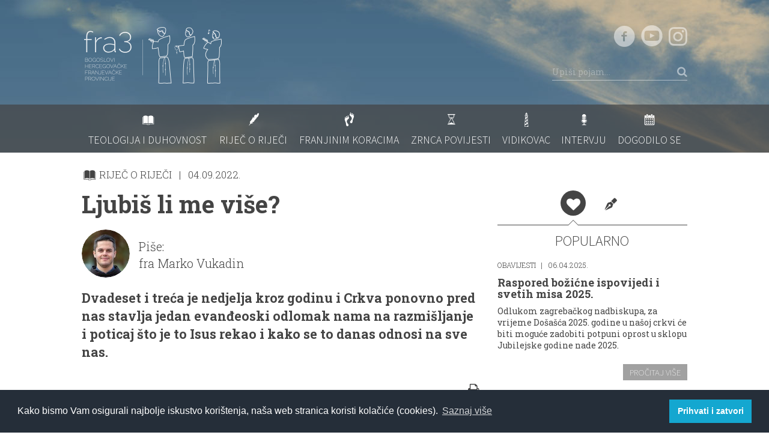

--- FILE ---
content_type: text/html; charset=utf-8
request_url: https://www.fra3.net/rijec-o-rijeci/ljubis-li-me-vise-1789
body_size: 8660
content:
<!DOCTYPE html>
<!--[if lte IE 8]><html class="no-js lt-ie9" lang="en"><![endif]-->
<!--[if gte IE 9]><!--><html class="no-js" lang="en"><!--<![endif]-->
<head>
  <meta charset="utf-8">
  <meta http-equiv="X-UA-Compatible" content="IE=edge">
  <title>Ljubiš li me više? - Fra3.net</title>
  <meta name="description" content="">
  <meta name="viewport" content="width=device-width, initial-scale=1.0, minimum-scale=1.0, maximum-scale=1.0, user-scalable=no">

  <link rel="stylesheet" href="/static/css/style.css?d=20141022">
  <link rel="shortcut icon" type="image/png" href="/static//img/favicon.ico"/>
  <script src="/static/js/dist/modernizr.custom.min.js"></script>
  <!--[if lt IE 9]><script src="/static/js/dist/respond.min.js"></script><![endif]-->
  <script>var siteVars = {};//global site namespace</script>
  <script>
      (function(i,s,o,g,r,a,m){i['GoogleAnalyticsObject']=r;i[r]=i[r]||function(){
      (i[r].q=i[r].q||[]).push(arguments)},i[r].l=1*new Date();a=s.createElement(o),
      m=s.getElementsByTagName(o)[0];a.async=1;a.src=g;m.parentNode.insertBefore(a,m)
      })(window,document,'script','//www.google-analytics.com/analytics.js','ga');

      ga('create', 'UA-55392008-1', 'auto');
      ga('send', 'pageview');
  </script>

  <link rel="stylesheet" type="text/css" href="https://cdn.jsdelivr.net/npm/cookieconsent@3/build/cookieconsent.min.css" />
  <script src="https://cdn.jsdelivr.net/npm/cookieconsent@3/build/cookieconsent.min.js" data-cfasync="false"></script>
  <script>
    window.addEventListener("load", function(){
    window.cookieconsent.initialise({
      "palette": {
        "popup": {
          "background": "#252e39"
        },
        "button": {
          "background": "#14a7d0"
        }
      },
      "content": {
        "message": "Kako bismo Vam osigurali najbolje iskustvo korištenja, naša web stranica koristi kolačiće (cookies). ",
        "dismiss": "Prihvati i zatvori",
        "link": "Saznaj više",
        "href": "/kolacici-cookies"
      }
    })});
  </script>


  
    <meta property="og:title" content="Ljubiš li me više?">
    <meta property="og:type" content="article">
    <meta property="og:url" content="/rijec-o-rijeci/ljubis-li-me-vise-1789">
    <meta property="og:description" content="Dvadeset i treća je nedjelja kroz godinu i Crkva ponovno pred nas stavlja jedan evanđeoski odlomak nama na razmišljanje i poticaj što je to Isus rekao i kako se to danas odnosi na sve nas.">

    
    <meta property="og:image" content="/media/cache/0f/b0/0fb03ebad1c6b8b4273d7b7b7f4febda.jpg" />
    <meta property="og:image:width" content="1200" />
    <meta property="og:image:height" content="600" />
    

    <meta itemprop="name" content="Ljubiš li me više?">
    <meta itemprop="description" content="Dvadeset i treća je nedjelja kroz godinu i Crkva ponovno pred nas stavlja jedan evanđeoski odlomak nama na razmišljanje i poticaj što je to Isus rekao i kako se to danas odnosi na sve nas.">

    <meta itemprop="datePublished" content="2022-09-04">

</head>

<!-- Google tag (gtag.js) -->
<script async src="https://www.googletagmanager.com/gtag/js?id=G-D1J598L8ME"></script>
<script>
  window.dataLayer = window.dataLayer || [];
  function gtag(){dataLayer.push(arguments);}
  gtag('js', new Date());

  gtag('config', 'G-D1J598L8ME');
</script>

<body class="">
  <!--HEADER-->
  <div id="is-sm"></div>
  <div id="is-md"></div>
  <div id="is-lg"></div>

  <header class="page-header">
    <div class="header-top-wrapper">
      <div class="header-top">
        <div class="container">
          <div class="row">
            <div class="col-sm-6">
              <a class="page-logo" href="/"><img src="/static/img/page-logo.png" alt="fra3net" width="237" height="105"/></a>
            </div>
            <div class="col-sm-6 ta-c ta-r-sm">
              <div class="social-links">
                <a class="social-link" target="_blank" href="https://www.facebook.com/fra3.bogoslovi"><i class="fa fa-facebook-circle"></i></a>
                <a class="social-link" target="_blank" href="https://www.youtube.com/channel/UCxRHkX65r50XLAb2mnOsahw"><i class="fa fa-youtube-2"></i></a>
                <a class="social-link" target="_blank" href="https://www.instagram.com/fra3.bogoslovi/"><i class="fa fa-instagram"></i></a>
              </div>
              <form class="search-box" action="/lista-clanaka" method="GET">
                <input type="hidden" value="pretraga" name="tip">
                <input class="search-input" name="trazi" placeholder="Upiši pojam..." type="text" />
                <button type="submit"><i class="fa fa-search"></i></button>
              </form>
            </div>
          </div>
        </div>
      </div>
      <div class="header-bottom">
        <div class="container">
          
            
            <nav class="navbar navbar-default" role="navigation">
    <div class="navbar-header">
        <button type="button" class="navbar-toggle" data-toggle="collapse" data-target="#bs-example-navbar-collapse-1">
            <i class="fa fa-bars"></i>
        </button>
    </div>

    <div class="collapse navbar-collapse" id="bs-example-navbar-collapse-1">
        <ul class="nav navbar-nav">
            
                <li>
                    <a href="/teologija-i-duhovnost/">
                        <i class="fa fa-book"></i>
                        <span class="text">Teologija i duhovnost</span>
                    </a>
                </li>
            
                <li>
                    <a href="/rijec-o-rijeci/">
                        <i class="fa fa-feather"></i>
                        <span class="text">Riječ o riječi</span>
                    </a>
                </li>
            
                <li>
                    <a href="/franjinim-koracima/">
                        <i class="fa fa-steps"></i>
                        <span class="text">Franjinim koracima</span>
                    </a>
                </li>
            
                <li>
                    <a href="/zrnca-povijesti/">
                        <i class="fa fa-hourglass"></i>
                        <span class="text">Zrnca povijesti</span>
                    </a>
                </li>
            
                <li>
                    <a href="/vidikovac/">
                        <i class="fa fa-lighthouse"></i>
                        <span class="text">Vidikovac</span>
                    </a>
                </li>
            
                <li>
                    <a href="/intervju/">
                        <i class="fa fa-microphone"></i>
                        <span class="text">Intervju</span>
                    </a>
                </li>
            
                <li>
                    <a href="/dogodilo-se/">
                        <i class="fa fa-calendar"></i>
                        <span class="text">Dogodilo se</span>
                    </a>
                </li>
            
        </ul>
    </div>
</nav>
          
        </div>
      </div>
    </div>
    
        
    
  </header>

  <!--!HEADER-->

  

    <div class="page-container"><input type='hidden' name='csrfmiddlewaretoken' value='wD61WyICdIelOjYJ5FGrfAeHfZIEjBQl' />
        <div class="container">

            <div class="row">
                <div class="col-sm-8">
                    <article class="article article-full">
                        <header>
                            <div class="article-info">
                                <span class="category"><i class="fa fa-book"></i> RIJEČ O RIJEČI</span>
                                <time class="date" datetime="2022-09-04">04.09.2022.</time>
                            </div>
                            <h1 class="article-title">Ljubiš li me više?</h1>
                            
                                <div class="article-author">
                                    <!-- If there are too many authors(more than 2-4), just don't add fl-l-sm class. so block will be stacked-->
                                    
                                        
                                            
                                                <a class="author-photo" href="/lista-clanaka?tip=autor&amp;autor=130">
                                                    

    <img src="/media/cache/81/7c/817c881fe9ec7aab687f1b4678662d88.jpg" alt="fra Marko Vukadin">
  
                                                    <span class="title">VIŠE</span>
                                                </a>
                                            
                                        
                                    
                                    <div class="author-info">
                                        <div class="info">
                                            
                                              
                                              Piše:
                                              
                                            
                                            
                                                
                                                    <br/>fra Marko Vukadin
                                                
                                            
                                        </div>
                                    </div>
                                </div>
                            
                        </header>
                        <div class="article-content">
                            <p class="lead">Dvadeset i treća je nedjelja kroz godinu i Crkva ponovno pred nas stavlja jedan evanđeoski odlomak nama na razmišljanje i poticaj što je to Isus rekao i kako se to danas odnosi na sve nas.</p>

                            <div class="row">
                                <div class="col-xs-8">
                                    <!-- social share -->
<div class='social-share-btns'>
    <div class="fb-like" data-href="https://www.fra3.net/rijec-o-rijeci/ljubis-li-me-vise-1789" data-layout="button_count" data-action="like" data-show-faces="true" data-share="true"></div>
    <div class='share-btn'>
        <a class='twitter-share-button' data-count='none' href='https://www.fra3.net/rijec-o-rijeci/ljubis-li-me-vise-1789'></a>
    </div>
    
</div>
<!-- !social share -->

                                </div>

                                <div class="col-xs-4 ta-r">
                                    <a href="javascript:window.print()"><i class="fa fa-print"></i></a>
                                </div>
                            </div>

                            <div class="embed-media" id="gallery1">
                                <a class="gallery-link-image" href="/media/images/jesusandisciples-797x420.jpg" title="Isus i učenici-797x420.jpg">
                                    

    <img class="img-responsive" src="/media/cache/dc/88/dc88ea51debd6f7734b9091d6a803a33.jpg" alt="Ljubiš li me više?">
  
                                    
                                </a>

                                


                            </div>

                            <p style="text-align: justify; "><i>Lk 14, 25-33</i></p><p style="text-align: justify; "><i>U ono vrijeme:</i></p><p style="text-align: justify; "><i> S Isusom je putovalo silno mnoštvo. On se okrene i reče im: »Dođe li tko k meni, a ne mrzi svog oca i majku, ženu i djecu, braću i sestre, pa i sam svoj život, ne može biti moj učenik! I tko ne nosi svoga križa i ne ide za mnom, ne može biti moj učenik!</i></p><p style="text-align: justify; "><i>Tko od vas, nakan graditi kulu, neće prije sjesti i proračunati troškove ima li čime dovršiti: da ga ne bi – pošto već postavi temelj, a ne mogne dovršiti – počeli ismjehivati svi koji to vide: ’Ovaj čovjek poče graditi, a ne može dovršiti!’ Ili koji kralj kad polazi da se zarati s drugim kraljem, neće prije sjesti i promisliti može li s deset tisuća presresti onoga koji na nj dolazi s dvadeset tisuća? Ako ne može, dok je onaj još daleko, poslat će poslanstvo da zaište mir.</i></p><p style="text-align: justify; "><i>Tako dakle nijedan od vas koji se ne odrekne svega što posjeduje, ne može biti moj učenik.«</i></p><p style="text-align: justify; "><br></p><p style="text-align: justify; ">&nbsp;&nbsp;&nbsp;&nbsp;&nbsp;&nbsp;&nbsp;&nbsp;Ovaj dio iz Lukinog evanđelja na prvu može nam zazvučati grubo, a Isusove riječi za nas teške i neshvatljive.</p><p style="text-align: justify; ">&nbsp;&nbsp;&nbsp;&nbsp;&nbsp;&nbsp;&nbsp;&nbsp;Isus je taj koji nam stalno govori o ljubavi, prijateljstvu, miru, a sada odjednom spominje mržnju i to mržnju prema našim najmilijima i najbližima, vlastitim roditeljima i braćom i sestrama. Još dalje, Isus kaže kako trebamo mrziti i sebe i druge da bi bili njegovi učenici. Više nema spomena o tome kako trebamo ljubiti bližnjega svoga, već Isus kaže tko ne mrzi sebe i svoje bližnje ne može biti njegov učenik.</p><p style="text-align: justify; ">&nbsp;&nbsp;&nbsp;&nbsp;&nbsp;&nbsp;&nbsp;&nbsp;No što sve ova mržnja znači i što je Isus htio reći?<br></p><p style="text-align: justify; ">&nbsp;&nbsp;&nbsp;&nbsp;&nbsp;&nbsp;&nbsp;&nbsp;&nbsp;U Matejevom evanđelju imamo sličan odlomak koji bi nam mogao pomoći za bolje razumijevanje ovih Isusovih riječi u Lukinom evanđelju. Kod Mateja stoji: Tko ljubi oca ili majku više nego mene nije me dostojan. Tko ljubi sina ili kćer više nego mene, nije mene dostojan (Mt 10,37-38). Sada je jasno da Isus nije doslovno mislio da mrzimo ili zamrzimo svoje roditelje, braću, sestre, pa i same sebe kako bi mogli postati Njegovi učenici, već se radi o - ljubljenju više. Izraz ,,mrziti'' je u tom kontekstu aramejski, nama danas neshvatljiv, ali u ono vrijeme ljudi su razumjeli što je Isus rekao.</p><p style="text-align: justify; ">&nbsp;&nbsp;&nbsp;&nbsp;&nbsp;&nbsp;&nbsp;&nbsp;Nama danas više odgovara izraz <i>ljubiti više</i> i Isus nam to želi reći. On nam ne spočitava ljubav prema bližnjima, ali nam hoće reći kako svaki put ako stavimo nešto ispred Boga, bilo svoje hobije, poslove, svoje bližnje tad ne ljubimo Boga nego stvari i ljude.</p><p style="text-align: justify; ">&nbsp;&nbsp;&nbsp;&nbsp;&nbsp;&nbsp;&nbsp;&nbsp;Bog nam treba biti na prvom mjestu uvijek, jer ako to nije, onda nam je on samo sporedna stvar u životu, a ako je tako, nikad nećemo biti do kraja ispunjeni, ni mi ni ljudi oko nas. Kažu, stavi Boga na prvo mjesto i u svemu ćeš biti prvi.</p><p style="text-align: justify; ">&nbsp;&nbsp;&nbsp;&nbsp;&nbsp;&nbsp;&nbsp;&nbsp;Sve ostalo je manje važno, ali nikako nevažno!</p><p style="text-align: justify; ">&nbsp;&nbsp;&nbsp;&nbsp;&nbsp;&nbsp;&nbsp;&nbsp;Isus nam još govori kako se trebamo odreći sebe, prihvatiti križ i ići za Njim. Često se dogodi u našim životima da mi odbacimo svoj križ, a prihvatimo svoj egoizam i tako smo onda samo puni sebe, a prazni Boga.&nbsp;&nbsp;&nbsp;&nbsp;</p><p style="text-align: justify; ">&nbsp;&nbsp;&nbsp;&nbsp;&nbsp;&nbsp;&nbsp;&nbsp;Neka nam ovo nedjeljno evanđelje bude na poticaj i razmišljanje o tome zauzima li Bog stvarno prvo mjesto u mom srcu i koliko ja ljubim Boga? Za Njega smo mi uvijek na prvom mjestu, a na kojem je mjestu Bog za tebe u tvom životu?</p><p style="text-align: justify; "><br></p>

                        </div>

                        <footer class="article-footer">
                            

                            

                            
                                <div class="tags-block row">
                                    <h5 class="block-title col-sm-4">KLJUČNE RIJEČI:</h5>
                                    <ul class="tags-list col-sm-8">
                                        
                                            <li><a href="/lista-clanaka?tip=tag&amp;tag=1050">učenici</a></li>
                                        
                                            <li><a href="/lista-clanaka?tip=tag&amp;tag=59">križ</a></li>
                                        
                                            <li><a href="/lista-clanaka?tip=tag&amp;tag=1065">nasljedovanje</a></li>
                                        
                                    </ul>
                                </div>
                            
                        </footer>
                    </article>

                    

                        <hr class="half" />

                        <div class="articles-related-block">
                            <div class="block-header">
                                <h3 class="block-title">VEZANI ČLANCI</h3>
                                <div class="header-separator"><i class="fa fa-dot-3"></i>
                                </div>
                            </div>

                            <div class="articles-list">
                                
                                    
                                        <article class="article article-preview-horizontal">
                                            <a href="/rijec-o-rijeci/prvi-ucenici-1734">
                                                <div class="article-photo">
                                                    

    <img class="img-responsive" src="/media/cache/c5/6a/c56a46effdebb3ed07e5b9a4546202a9.jpg" alt="Prvi učenici">
  
                                                </div>
                                                <div class="content-wrapper ">
                                                    <header>
                                                        <div class="article-info">
                                                            <time class="date" datetime="2022-02-05">05.02.2022.</time>
                                                        </div>
                                                        <h3 class="article-title">Prvi učenici</h3>
                                                    </header>
                                                    <div class="article-content hidden-xs">
                                                        <p>Susret sa živim Bogom obuzima nas strahom i malenošću, no Bog nas nikada ne ostavlja i želi da uđemo u prijateljski odnos s njim. U onaj odnos u kojem smo spremni...</p>
                                                    </div>
                                                </div>
                                            </a>
                                        </article>
                                    
                                
                                    
                                        <article class="article article-preview-horizontal">
                                            <a href="/rijec-o-rijeci/a-sto-ja-cinim-1730">
                                                <div class="article-photo">
                                                    

    <img class="img-responsive" src="/media/cache/ea/b5/eab5dfd6baec0f662c23aaf71df96d1a.jpg" alt="A što ja činim?">
  
                                                </div>
                                                <div class="content-wrapper ">
                                                    <header>
                                                        <div class="article-info">
                                                            <time class="date" datetime="2022-01-22">22.01.2022.</time>
                                                        </div>
                                                        <h3 class="article-title">A što ja činim?</h3>
                                                    </header>
                                                    <div class="article-content hidden-xs">
                                                        <p>Ako ne ispadne onako kako očekujemo, pitamo se gdje je Bog ili kakav je to Bog koji ne želi ništa promijeniti u našim životima, a zapravo smo mi ti koji nemamo na...</p>
                                                    </div>
                                                </div>
                                            </a>
                                        </article>
                                    
                                
                                    
                                        <article class="article article-preview-horizontal">
                                            <a href="/rijec-o-rijeci/idi-za-mnom-1702">
                                                <div class="article-photo">
                                                    

    <img class="img-responsive" src="/media/cache/1d/53/1d5305443d7f1d70ffe4d7f3a96ca88e.jpg" alt="Idi za mnom">
  
                                                </div>
                                                <div class="content-wrapper ">
                                                    <header>
                                                        <div class="article-info">
                                                            <time class="date" datetime="2021-10-09">09.10.2021.</time>
                                                        </div>
                                                        <h3 class="article-title">Idi za mnom</h3>
                                                    </header>
                                                    <div class="article-content hidden-xs">
                                                        <p>  „Dođi i slijedi me!“ Svi su željno čekali mladićev odgovor, no nisu ga čuli. Ali taj Isusov poziv nije ostao bez djelovanja. Upravo je taj poziv izazvao trajne ...</p>
                                                    </div>
                                                </div>
                                            </a>
                                        </article>
                                    
                                
                            </div>
                        </div>

                    
                </div>

                <!--Sidebar-->
                <div class="article-sidebar col-sm-4">
                    <ul class="tabs-triangled">
                        <li class="active"><a href="#tabPopular" data-toggle="tab"><i class="fa fa-heart"></i></a>
                        </li>
                        <li><a href="#tabPopular2" data-toggle="tab"><i class="fa fa-vector-pencil fa-rotate-180"></i></a>
                        </li>
                    </ul>
                    
                        <div class="tab-content articles-sidebar-block">
                            <div class="tab-pane active" id="tabPopular">
                                <h4 class="block-title ta-c">POPULARNO</h4>
                                
    <article class="article ">
        <a href="/dogodilo-se/raspored-slavlja-svetih-misa-i-ispovijedi-u-nasoj-crkvi-1613">
            <header>
                <div class="article-info">
                    <span class="category">OBAVIJESTI</span>
                    <time class="date" datetime=" 2025-04-06 ">06.04.2025.</time>
                </div>
                <h3 class="article-title">Raspored božićne ispovijedi i svetih misa 2025.</h3>
            </header>
            <div class="article-content">
                <p>Odlukom zagrebačkog nadbiskupa, za vrijeme Došašća 2025. godine u našoj crkvi će biti moguće zadobiti potpuni oprost u sklopu Jubilejske godine nade 2025. 
</p>
            </div>

            <footer class="article-footer ta-r">
                <span class="btn btn-default btn-sm">PROČITAJ VIŠE</span>
            </footer>
        </a>
    </article>
    
        <hr class="half" />
    

    <article class="article ">
        <a href="/intervju/razgovor-s-miljenkom-jergovicem-1-dio-kroz-stereotipe-se-ne-moze-uci-u-neciji-zivot-i-sudbinu-jer-u-njima-nema-istine-o-ljudskom-zivotu-1785">
            <header>
                <div class="article-info">
                    <span class="category">INTERVJU</span>
                    <time class="date" datetime=" 2022-08-17 ">17.08.2022.</time>
                </div>
                <h3 class="article-title">Razgovor s Miljenkom Jergovićem (1. dio): Kroz stereotipe se ne može ući u nečiji život i sudbinu jer u njima nema istine o ljudskom životu.</h3>
            </header>
            <div class="article-content">
                <p>Kad te neka druga kultura ili narod drugačijeg jezika prepozna kao svoga, ili kad tebe, stranca, smatra toliko vrijednim da i njima možeš nešto reći, da ih možeš obo...</p>
            </div>

            <footer class="article-footer ta-r">
                <span class="btn btn-default btn-sm">PROČITAJ VIŠE</span>
            </footer>
        </a>
    </article>
    
        <hr class="half" />
    

    <article class="article ">
        <a href="/teologija-i-duhovnost/stepinac-kao-zarucnik-1736">
            <header>
                <div class="article-info">
                    <span class="category">DUHOVNI KUTAK</span>
                    <time class="date" datetime=" 2022-02-10 ">10.02.2022.</time>
                </div>
                <h3 class="article-title">Stepinac kao zaručnik</h3>
            </header>
            <div class="article-content">
                <p>O spomendanu bl. Alojzija Stepinca ovim se tekstom želim obratiti mladima, poglavito onima koji se spremaju za sakrament braka.</p>
            </div>

            <footer class="article-footer ta-r">
                <span class="btn btn-default btn-sm">PROČITAJ VIŠE</span>
            </footer>
        </a>
    </article>
    

                            </div>
                            <div class="tab-pane" id="tabPopular2">
                                <h4 class="block-title ta-c">OD ISTOG AUTORA</h4>
                                
    <article class="article ">
        <a href="/rijec-o-rijeci/bogata-sirotinja-2194">
            <header>
                <div class="article-info">
                    <span class="category">XXV. NEDJELJA KROZ GODINU</span>
                    <time class="date" datetime=" 2025-09-20 ">20.09.2025.</time>
                </div>
                <h3 class="article-title">Bogata sirotinja</h3>
            </header>
            <div class="article-content">
                <p>Usredotočenost samo na sebe i na svoj ja uvijek je pogubno za drugoga. Ego tako raste i otvara se ali u isto vrijeme zatvara vrata za sve ono što novac ne može kupiti.</p>
            </div>

            <footer class="article-footer ta-r">
                <span class="btn btn-default btn-sm">PROČITAJ VIŠE</span>
            </footer>
        </a>
    </article>
    
        <hr class="half" />
    

    <article class="article ">
        <a href="/rijec-o-rijeci/tko-je-upalio-mrak-2156">
            <header>
                <div class="article-info">
                    <span class="category">RIJEČ O RIJEČI</span>
                    <time class="date" datetime=" 2025-05-17 ">17.05.2025.</time>
                </div>
                <h3 class="article-title">Tko je upalio mrak?</h3>
            </header>
            <div class="article-content">
                <p>Kad u čovjeku nestane ljubavi onda on više ne živi nego preživljava. I bori se. Nerijetko u toj borbi nanosi štetu, sebi, Bogu i drugima oko sebe. Možda zato što lju...</p>
            </div>

            <footer class="article-footer ta-r">
                <span class="btn btn-default btn-sm">PROČITAJ VIŠE</span>
            </footer>
        </a>
    </article>
    
        <hr class="half" />
    

    <article class="article ">
        <a href="/rijec-o-rijeci/effata-otvori-se-2052">
            <header>
                <div class="article-info">
                    <span class="category">XXIII. NEDJELJA KROZ GODINU</span>
                    <time class="date" datetime=" 2024-09-07 ">07.09.2024.</time>
                </div>
                <h3 class="article-title">Effata – Otvori se!</h3>
            </header>
            <div class="article-content">
                <p>Dakle, slušanje prije govorenja. Samo slušanjem Božje riječi možemo shvatiti ono što nam Bog želi reći.</p>
            </div>

            <footer class="article-footer ta-r">
                <span class="btn btn-default btn-sm">PROČITAJ VIŠE</span>
            </footer>
        </a>
    </article>
    

                            </div>
                        </div>
                    

                    <div class="categories-list ta-c ta-r-sm">
                        <a class="category-link" href="/o-nama/">
                            <img class="img-responsive" src="/static/img/categories/about-us.jpg" alt="O NAMA" />
                            <span class="title-wrapper">
                                <span class="title">O NAMA</span>
                            </span>
                        </a>

                        <a class="category-link" href="/multimedija/">
                            <img class="img-responsive" src="/static/img/categories/multimedia.jpg" alt="MULTIMEDIJA" />
                            <span class="title-wrapper">
                                <span class="title">MULTIMEDIJA</span>
                            </span>
                        </a>
                    </div>
                </div>
                <!--!Sidebar-->
            </div>
        </div>
    </div>



  <!--FOOTER-->
  <footer class="page-footer ta-c ta-l-sm">
    <div class="container">
      <div class="row">
        <div class="about-block col-sm-4">
          <a href="/samostan-i-crkva/">
            <div class="photo">
              <img class="grayscale grayscale-fade img-responsive" src="/static/img/footer-photo.jpg" alt="Samostan i crkva" width="123" height="123"/>
            </div>
            <div class="content">
              <h3 class="title">Samostan i crkva</h3>
              <p>Crkva i samostan su površinski dosta prostrani i zauzimaju 5250 m2, a projektirao ih je ing. arh. Ivan Antolić. Umjetnine koje se nalaze u crkvi radilo je više umjetnika. Tako je Raspelo u crkvi djelo Antuna Augustinčića, kip Blažene Djevice Marije (u crkvi) izradio je Dino Felici.</p>
            </div>
          </a>
        </div>

        <div class="social-and-logo-block col-sm-4 ta-c">
          <a class="footer-logo" href="/"><img src="/static/img/page-logo.png" alt="fra3net" width="212" height="87"/></a>

          <div class="social-links">
            <a class="social-link" target="_blank" href="https://www.facebook.com/fra3.bogoslovi"><i class="fa fa-facebook-circle"></i></a>
            <a class="social-link" target="_blank" href="https://www.youtube.com/channel/UCxRHkX65r50XLAb2mnOsahw"><i class="fa fa-youtube-2"></i></a>
            <a class="social-link" target="_blank" href="https://www.instagram.com/fra3.bogoslovi/"><i class="fa fa-instagram"></i></a>
          </div>
        </div>

        <div class="info-block col-sm-4">
          <div class="persons visible-xs">
            <h5 class="title">Urednik:</h5>
            <p>
              fra Robert Radić<br/>
              <a href="mailto:robert.radic@fra3.net">robert.radic@fra3.net</a>
            </p>
            <h5 class="title">Odgovara:</h5>
            <p>
              fra Stanko Mabić<br/>
              <a href="mailto:stanko.mabic@fra3.net">stanko.mabic@fra3.net</a>
            </p>
            <a class="btn btn-transparent" href="#">PIŠITE NAM</a>
          </div>

          <div class="address">
            <a class="map" href="/samostan-i-crkva/#map">
              <img src="/static/img/footer-map.jpg" alt="Map" width="173" height="97"/>
            </a>
            <ul class="list-iconic">
              <li>
                <i class="list-icon fa fa-steps"></i>
                Avenija Gojka Šuška 2 10040 Zagreb
              </li>
              <li>
                <i class="list-icon fa fa-phone"></i>
                01/2911-931
              </li>
              <li>
                <i class="list-icon fa fa-envelope"></i>
                <a href="mailto:info@fra3.net">info@fra3.net</a>
              </li>
            </ul>
          </div>

          <div class="persons hidden-xs">
            <h5 class="title">Urednik:</h5>
            <p>
              fra Robert Radić<br/>
              <a href="mailto:robert.radic@fra3.net">robert.radic@fra3.net</a>
            </p>
            <h5 class="title">Odgovara:</h5>
            <p>
              fra Stanko Mabić<br/>
              <a href="mailto:stanko.mabic@fra3.net">stanko.mabic@fra3.net</a>
            </p>
            <a class="btn btn-transparent" href="/kontakt/forma">PIŠITE NAM</a>
          </div>
        </div>
      </div>

      <p class="copyright">Copyright: fra3.net, 2018.</p>
    </div>
  </footer>

  <div id="fb-root"></div>

  <!--!FOOTER-->

  <!--COMMON_SCRIPTS-->
  <script src="//ajax.googleapis.com/ajax/libs/jquery/1.11.0/jquery.min.js"></script>
  <script>window.jQuery || document.write('<script src="/static/js/dist/jquery.min.js"><\/script>')</script>
  <script src="/static/js/dist/plugins.min.js"></script>
  <script src="/static/js/dist/webshim/polyfiller.js"></script>
  <script src="/static/js/common.init.js"></script>
  <!--!COMMON_SCRIPTS-->

  
    <script src="/static/js/article.init.js"></script>
    <!-- social stuff -->
    <div id="fb-root"></div>
<script>
  window.fbAsyncInit = function() {
    FB.init({
      appId      : '1521539031396106',
      xfbml      : true,
      version    : 'v2.1'
    });
  };

  (function(d, s, id){
     var js, fjs = d.getElementsByTagName(s)[0];
     if (d.getElementById(id)) {return;}
     js = d.createElement(s); js.id = id;
     js.src = "//connect.facebook.net/en_US/sdk.js";
     fjs.parentNode.insertBefore(js, fjs);
   }(document, 'script', 'facebook-jssdk'));
</script>



    <script type="text/javascript"><!--
        $(document).ready(function() {
            $.post( '/ajax/hit/',
	{ hitcount_pk : '1798' },
	function(data, status) {
		if (data.status == 'error') {
			// do something for error?
		}
	},
	'json');
        });
    --></script>

<script defer src="https://static.cloudflareinsights.com/beacon.min.js/vcd15cbe7772f49c399c6a5babf22c1241717689176015" integrity="sha512-ZpsOmlRQV6y907TI0dKBHq9Md29nnaEIPlkf84rnaERnq6zvWvPUqr2ft8M1aS28oN72PdrCzSjY4U6VaAw1EQ==" data-cf-beacon='{"version":"2024.11.0","token":"bfa84bcaad294081bd3e6da30b668563","r":1,"server_timing":{"name":{"cfCacheStatus":true,"cfEdge":true,"cfExtPri":true,"cfL4":true,"cfOrigin":true,"cfSpeedBrain":true},"location_startswith":null}}' crossorigin="anonymous"></script>
</body>
</html>


--- FILE ---
content_type: application/javascript
request_url: https://www.fra3.net/static/js/dist/plugins.min.js
body_size: 66280
content:
/*!
 * Bootstrap v3.1.1 (http://getbootstrap.com)
 * Copyright 2011-2014 Twitter, Inc.
 * Licensed under MIT (https://github.com/twbs/bootstrap/blob/master/LICENSE)
 */
if(function(){for(var t,e=function(){},i=["assert","clear","count","debug","dir","dirxml","error","exception","group","groupCollapsed","groupEnd","info","log","markTimeline","profile","profileEnd","table","time","timeEnd","timeStamp","trace","warn"],n=i.length,s=window.console=window.console||{};n--;)t=i[n],s[t]||(s[t]=e)}(),"undefined"==typeof jQuery)throw new Error("Bootstrap's JavaScript requires jQuery");+function(t){"use strict";function e(){var t=document.createElement("bootstrap"),e={WebkitTransition:"webkitTransitionEnd",MozTransition:"transitionend",OTransition:"oTransitionEnd otransitionend",transition:"transitionend"};for(var i in e)if(void 0!==t.style[i])return{end:e[i]};return!1}t.fn.emulateTransitionEnd=function(e){var i=!1,n=this;t(this).one(t.support.transition.end,function(){i=!0});var s=function(){i||t(n).trigger(t.support.transition.end)};return setTimeout(s,e),this},t(function(){t.support.transition=e()})}(jQuery),+function(t){"use strict";var e='[data-dismiss="alert"]',i=function(i){t(i).on("click",e,this.close)};i.prototype.close=function(e){function i(){o.trigger("closed.bs.alert").remove()}var n=t(this),s=n.attr("data-target");s||(s=n.attr("href"),s=s&&s.replace(/.*(?=#[^\s]*$)/,""));var o=t(s);e&&e.preventDefault(),o.length||(o=n.hasClass("alert")?n:n.parent()),o.trigger(e=t.Event("close.bs.alert")),e.isDefaultPrevented()||(o.removeClass("in"),t.support.transition&&o.hasClass("fade")?o.one(t.support.transition.end,i).emulateTransitionEnd(150):i())};var n=t.fn.alert;t.fn.alert=function(e){return this.each(function(){var n=t(this),s=n.data("bs.alert");s||n.data("bs.alert",s=new i(this)),"string"==typeof e&&s[e].call(n)})},t.fn.alert.Constructor=i,t.fn.alert.noConflict=function(){return t.fn.alert=n,this},t(document).on("click.bs.alert.data-api",e,i.prototype.close)}(jQuery),+function(t){"use strict";var e=function(i,n){this.$element=t(i),this.options=t.extend({},e.DEFAULTS,n),this.isLoading=!1};e.DEFAULTS={loadingText:"loading..."},e.prototype.setState=function(e){var i="disabled",n=this.$element,s=n.is("input")?"val":"html",o=n.data();e+="Text",o.resetText||n.data("resetText",n[s]()),n[s](o[e]||this.options[e]),setTimeout(t.proxy(function(){"loadingText"==e?(this.isLoading=!0,n.addClass(i).attr(i,i)):this.isLoading&&(this.isLoading=!1,n.removeClass(i).removeAttr(i))},this),0)},e.prototype.toggle=function(){var t=!0,e=this.$element.closest('[data-toggle="buttons"]');if(e.length){var i=this.$element.find("input");"radio"==i.prop("type")&&(i.prop("checked")&&this.$element.hasClass("active")?t=!1:e.find(".active").removeClass("active")),t&&i.prop("checked",!this.$element.hasClass("active")).trigger("change")}t&&this.$element.toggleClass("active")};var i=t.fn.button;t.fn.button=function(i){return this.each(function(){var n=t(this),s=n.data("bs.button"),o="object"==typeof i&&i;s||n.data("bs.button",s=new e(this,o)),"toggle"==i?s.toggle():i&&s.setState(i)})},t.fn.button.Constructor=e,t.fn.button.noConflict=function(){return t.fn.button=i,this},t(document).on("click.bs.button.data-api","[data-toggle^=button]",function(e){var i=t(e.target);i.hasClass("btn")||(i=i.closest(".btn")),i.button("toggle"),e.preventDefault()})}(jQuery),+function(t){"use strict";var e=function(e,i){this.$element=t(e),this.$indicators=this.$element.find(".carousel-indicators"),this.options=i,this.paused=this.sliding=this.interval=this.$active=this.$items=null,"hover"==this.options.pause&&this.$element.on("mouseenter",t.proxy(this.pause,this)).on("mouseleave",t.proxy(this.cycle,this))};e.DEFAULTS={interval:5e3,pause:"hover",wrap:!0},e.prototype.cycle=function(e){return e||(this.paused=!1),this.interval&&clearInterval(this.interval),this.options.interval&&!this.paused&&(this.interval=setInterval(t.proxy(this.next,this),this.options.interval)),this},e.prototype.getActiveIndex=function(){return this.$active=this.$element.find(".item.active"),this.$items=this.$active.parent().children(),this.$items.index(this.$active)},e.prototype.to=function(e){var i=this,n=this.getActiveIndex();return e>this.$items.length-1||0>e?void 0:this.sliding?this.$element.one("slid.bs.carousel",function(){i.to(e)}):n==e?this.pause().cycle():this.slide(e>n?"next":"prev",t(this.$items[e]))},e.prototype.pause=function(e){return e||(this.paused=!0),this.$element.find(".next, .prev").length&&t.support.transition&&(this.$element.trigger(t.support.transition.end),this.cycle(!0)),this.interval=clearInterval(this.interval),this},e.prototype.next=function(){return this.sliding?void 0:this.slide("next")},e.prototype.prev=function(){return this.sliding?void 0:this.slide("prev")},e.prototype.slide=function(e,i){var n=this.$element.find(".item.active"),s=i||n[e](),o=this.interval,a="next"==e?"left":"right",r="next"==e?"first":"last",l=this;if(!s.length){if(!this.options.wrap)return;s=this.$element.find(".item")[r]()}if(s.hasClass("active"))return this.sliding=!1;var h=t.Event("slide.bs.carousel",{relatedTarget:s[0],direction:a});return this.$element.trigger(h),h.isDefaultPrevented()?void 0:(this.sliding=!0,o&&this.pause(),this.$indicators.length&&(this.$indicators.find(".active").removeClass("active"),this.$element.one("slid.bs.carousel",function(){var e=t(l.$indicators.children()[l.getActiveIndex()]);e&&e.addClass("active")})),t.support.transition&&this.$element.hasClass("slide")?(s.addClass(e),s[0].offsetWidth,n.addClass(a),s.addClass(a),n.one(t.support.transition.end,function(){s.removeClass([e,a].join(" ")).addClass("active"),n.removeClass(["active",a].join(" ")),l.sliding=!1,setTimeout(function(){l.$element.trigger("slid.bs.carousel")},0)}).emulateTransitionEnd(1e3*n.css("transition-duration").slice(0,-1))):(n.removeClass("active"),s.addClass("active"),this.sliding=!1,this.$element.trigger("slid.bs.carousel")),o&&this.cycle(),this)};var i=t.fn.carousel;t.fn.carousel=function(i){return this.each(function(){var n=t(this),s=n.data("bs.carousel"),o=t.extend({},e.DEFAULTS,n.data(),"object"==typeof i&&i),a="string"==typeof i?i:o.slide;s||n.data("bs.carousel",s=new e(this,o)),"number"==typeof i?s.to(i):a?s[a]():o.interval&&s.pause().cycle()})},t.fn.carousel.Constructor=e,t.fn.carousel.noConflict=function(){return t.fn.carousel=i,this},t(document).on("click.bs.carousel.data-api","[data-slide], [data-slide-to]",function(e){var i,n=t(this),s=t(n.attr("data-target")||(i=n.attr("href"))&&i.replace(/.*(?=#[^\s]+$)/,"")),o=t.extend({},s.data(),n.data()),a=n.attr("data-slide-to");a&&(o.interval=!1),s.carousel(o),(a=n.attr("data-slide-to"))&&s.data("bs.carousel").to(a),e.preventDefault()}),t(window).on("load",function(){t('[data-ride="carousel"]').each(function(){var e=t(this);e.carousel(e.data())})})}(jQuery),+function(t){"use strict";var e=function(i,n){this.$element=t(i),this.options=t.extend({},e.DEFAULTS,n),this.transitioning=null,this.options.parent&&(this.$parent=t(this.options.parent)),this.options.toggle&&this.toggle()};e.DEFAULTS={toggle:!0},e.prototype.dimension=function(){var t=this.$element.hasClass("width");return t?"width":"height"},e.prototype.show=function(){if(!this.transitioning&&!this.$element.hasClass("in")){var e=t.Event("show.bs.collapse");if(this.$element.trigger(e),!e.isDefaultPrevented()){var i=this.$parent&&this.$parent.find("> .panel > .in");if(i&&i.length){var n=i.data("bs.collapse");if(n&&n.transitioning)return;i.collapse("hide"),n||i.data("bs.collapse",null)}var s=this.dimension();this.$element.removeClass("collapse").addClass("collapsing")[s](0),this.transitioning=1;var o=function(){this.$element.removeClass("collapsing").addClass("collapse in")[s]("auto"),this.transitioning=0,this.$element.trigger("shown.bs.collapse")};if(!t.support.transition)return o.call(this);var a=t.camelCase(["scroll",s].join("-"));this.$element.one(t.support.transition.end,t.proxy(o,this)).emulateTransitionEnd(350)[s](this.$element[0][a])}}},e.prototype.hide=function(){if(!this.transitioning&&this.$element.hasClass("in")){var e=t.Event("hide.bs.collapse");if(this.$element.trigger(e),!e.isDefaultPrevented()){var i=this.dimension();this.$element[i](this.$element[i]())[0].offsetHeight,this.$element.addClass("collapsing").removeClass("collapse").removeClass("in"),this.transitioning=1;var n=function(){this.transitioning=0,this.$element.trigger("hidden.bs.collapse").removeClass("collapsing").addClass("collapse")};return t.support.transition?void this.$element[i](0).one(t.support.transition.end,t.proxy(n,this)).emulateTransitionEnd(350):n.call(this)}}},e.prototype.toggle=function(){this[this.$element.hasClass("in")?"hide":"show"]()};var i=t.fn.collapse;t.fn.collapse=function(i){return this.each(function(){var n=t(this),s=n.data("bs.collapse"),o=t.extend({},e.DEFAULTS,n.data(),"object"==typeof i&&i);!s&&o.toggle&&"show"==i&&(i=!i),s||n.data("bs.collapse",s=new e(this,o)),"string"==typeof i&&s[i]()})},t.fn.collapse.Constructor=e,t.fn.collapse.noConflict=function(){return t.fn.collapse=i,this},t(document).on("click.bs.collapse.data-api","[data-toggle=collapse]",function(e){var i,n=t(this),s=n.attr("data-target")||e.preventDefault()||(i=n.attr("href"))&&i.replace(/.*(?=#[^\s]+$)/,""),o=t(s),a=o.data("bs.collapse"),r=a?"toggle":n.data(),l=n.attr("data-parent"),h=l&&t(l);a&&a.transitioning||(h&&h.find('[data-toggle=collapse][data-parent="'+l+'"]').not(n).addClass("collapsed"),n[o.hasClass("in")?"addClass":"removeClass"]("collapsed")),o.collapse(r)})}(jQuery),+function(t){"use strict";function e(e){t(n).remove(),t(s).each(function(){var n=i(t(this)),s={relatedTarget:this};n.hasClass("open")&&(n.trigger(e=t.Event("hide.bs.dropdown",s)),e.isDefaultPrevented()||n.removeClass("open").trigger("hidden.bs.dropdown",s))})}function i(e){var i=e.attr("data-target");i||(i=e.attr("href"),i=i&&/#[A-Za-z]/.test(i)&&i.replace(/.*(?=#[^\s]*$)/,""));var n=i&&t(i);return n&&n.length?n:e.parent()}var n=".dropdown-backdrop",s="[data-toggle=dropdown]",o=function(e){t(e).on("click.bs.dropdown",this.toggle)};o.prototype.toggle=function(n){var s=t(this);if(!s.is(".disabled, :disabled")){var o=i(s),a=o.hasClass("open");if(e(),!a){"ontouchstart"in document.documentElement&&!o.closest(".navbar-nav").length&&t('<div class="dropdown-backdrop"/>').insertAfter(t(this)).on("click",e);var r={relatedTarget:this};if(o.trigger(n=t.Event("show.bs.dropdown",r)),n.isDefaultPrevented())return;o.toggleClass("open").trigger("shown.bs.dropdown",r),s.focus()}return!1}},o.prototype.keydown=function(e){if(/(38|40|27)/.test(e.keyCode)){var n=t(this);if(e.preventDefault(),e.stopPropagation(),!n.is(".disabled, :disabled")){var o=i(n),a=o.hasClass("open");if(!a||a&&27==e.keyCode)return 27==e.which&&o.find(s).focus(),n.click();var r=" li:not(.divider):visible a",l=o.find("[role=menu]"+r+", [role=listbox]"+r);if(l.length){var h=l.index(l.filter(":focus"));38==e.keyCode&&h>0&&h--,40==e.keyCode&&h<l.length-1&&h++,~h||(h=0),l.eq(h).focus()}}}};var a=t.fn.dropdown;t.fn.dropdown=function(e){return this.each(function(){var i=t(this),n=i.data("bs.dropdown");n||i.data("bs.dropdown",n=new o(this)),"string"==typeof e&&n[e].call(i)})},t.fn.dropdown.Constructor=o,t.fn.dropdown.noConflict=function(){return t.fn.dropdown=a,this},t(document).on("click.bs.dropdown.data-api",e).on("click.bs.dropdown.data-api",".dropdown form",function(t){t.stopPropagation()}).on("click.bs.dropdown.data-api",s,o.prototype.toggle).on("keydown.bs.dropdown.data-api",s+", [role=menu], [role=listbox]",o.prototype.keydown)}(jQuery),+function(t){"use strict";var e=function(e,i){this.options=i,this.$element=t(e),this.$backdrop=this.isShown=null,this.options.remote&&this.$element.find(".modal-content").load(this.options.remote,t.proxy(function(){this.$element.trigger("loaded.bs.modal")},this))};e.DEFAULTS={backdrop:!0,keyboard:!0,show:!0},e.prototype.toggle=function(t){return this[this.isShown?"hide":"show"](t)},e.prototype.show=function(e){var i=this,n=t.Event("show.bs.modal",{relatedTarget:e});this.$element.trigger(n),this.isShown||n.isDefaultPrevented()||(this.isShown=!0,this.escape(),this.$element.on("click.dismiss.bs.modal",'[data-dismiss="modal"]',t.proxy(this.hide,this)),this.backdrop(function(){var n=t.support.transition&&i.$element.hasClass("fade");i.$element.parent().length||i.$element.appendTo(document.body),i.$element.show().scrollTop(0),n&&i.$element[0].offsetWidth,i.$element.addClass("in").attr("aria-hidden",!1),i.enforceFocus();var s=t.Event("shown.bs.modal",{relatedTarget:e});n?i.$element.find(".modal-dialog").one(t.support.transition.end,function(){i.$element.focus().trigger(s)}).emulateTransitionEnd(300):i.$element.focus().trigger(s)}))},e.prototype.hide=function(e){e&&e.preventDefault(),e=t.Event("hide.bs.modal"),this.$element.trigger(e),this.isShown&&!e.isDefaultPrevented()&&(this.isShown=!1,this.escape(),t(document).off("focusin.bs.modal"),this.$element.removeClass("in").attr("aria-hidden",!0).off("click.dismiss.bs.modal"),t.support.transition&&this.$element.hasClass("fade")?this.$element.one(t.support.transition.end,t.proxy(this.hideModal,this)).emulateTransitionEnd(300):this.hideModal())},e.prototype.enforceFocus=function(){t(document).off("focusin.bs.modal").on("focusin.bs.modal",t.proxy(function(t){this.$element[0]===t.target||this.$element.has(t.target).length||this.$element.focus()},this))},e.prototype.escape=function(){this.isShown&&this.options.keyboard?this.$element.on("keyup.dismiss.bs.modal",t.proxy(function(t){27==t.which&&this.hide()},this)):this.isShown||this.$element.off("keyup.dismiss.bs.modal")},e.prototype.hideModal=function(){var t=this;this.$element.hide(),this.backdrop(function(){t.removeBackdrop(),t.$element.trigger("hidden.bs.modal")})},e.prototype.removeBackdrop=function(){this.$backdrop&&this.$backdrop.remove(),this.$backdrop=null},e.prototype.backdrop=function(e){var i=this.$element.hasClass("fade")?"fade":"";if(this.isShown&&this.options.backdrop){var n=t.support.transition&&i;if(this.$backdrop=t('<div class="modal-backdrop '+i+'" />').appendTo(document.body),this.$element.on("click.dismiss.bs.modal",t.proxy(function(t){t.target===t.currentTarget&&("static"==this.options.backdrop?this.$element[0].focus.call(this.$element[0]):this.hide.call(this))},this)),n&&this.$backdrop[0].offsetWidth,this.$backdrop.addClass("in"),!e)return;n?this.$backdrop.one(t.support.transition.end,e).emulateTransitionEnd(150):e()}else!this.isShown&&this.$backdrop?(this.$backdrop.removeClass("in"),t.support.transition&&this.$element.hasClass("fade")?this.$backdrop.one(t.support.transition.end,e).emulateTransitionEnd(150):e()):e&&e()};var i=t.fn.modal;t.fn.modal=function(i,n){return this.each(function(){var s=t(this),o=s.data("bs.modal"),a=t.extend({},e.DEFAULTS,s.data(),"object"==typeof i&&i);o||s.data("bs.modal",o=new e(this,a)),"string"==typeof i?o[i](n):a.show&&o.show(n)})},t.fn.modal.Constructor=e,t.fn.modal.noConflict=function(){return t.fn.modal=i,this},t(document).on("click.bs.modal.data-api",'[data-toggle="modal"]',function(e){var i=t(this),n=i.attr("href"),s=t(i.attr("data-target")||n&&n.replace(/.*(?=#[^\s]+$)/,"")),o=s.data("bs.modal")?"toggle":t.extend({remote:!/#/.test(n)&&n},s.data(),i.data());i.is("a")&&e.preventDefault(),s.modal(o,this).one("hide",function(){i.is(":visible")&&i.focus()})}),t(document).on("show.bs.modal",".modal",function(){t(document.body).addClass("modal-open")}).on("hidden.bs.modal",".modal",function(){t(document.body).removeClass("modal-open")})}(jQuery),+function(t){"use strict";var e=function(t,e){this.type=this.options=this.enabled=this.timeout=this.hoverState=this.$element=null,this.init("tooltip",t,e)};e.DEFAULTS={animation:!0,placement:"top",selector:!1,template:'<div class="tooltip"><div class="tooltip-arrow"></div><div class="tooltip-inner"></div></div>',trigger:"hover focus",title:"",delay:0,html:!1,container:!1},e.prototype.init=function(e,i,n){this.enabled=!0,this.type=e,this.$element=t(i),this.options=this.getOptions(n);for(var s=this.options.trigger.split(" "),o=s.length;o--;){var a=s[o];if("click"==a)this.$element.on("click."+this.type,this.options.selector,t.proxy(this.toggle,this));else if("manual"!=a){var r="hover"==a?"mouseenter":"focusin",l="hover"==a?"mouseleave":"focusout";this.$element.on(r+"."+this.type,this.options.selector,t.proxy(this.enter,this)),this.$element.on(l+"."+this.type,this.options.selector,t.proxy(this.leave,this))}}this.options.selector?this._options=t.extend({},this.options,{trigger:"manual",selector:""}):this.fixTitle()},e.prototype.getDefaults=function(){return e.DEFAULTS},e.prototype.getOptions=function(e){return e=t.extend({},this.getDefaults(),this.$element.data(),e),e.delay&&"number"==typeof e.delay&&(e.delay={show:e.delay,hide:e.delay}),e},e.prototype.getDelegateOptions=function(){var e={},i=this.getDefaults();return this._options&&t.each(this._options,function(t,n){i[t]!=n&&(e[t]=n)}),e},e.prototype.enter=function(e){var i=e instanceof this.constructor?e:t(e.currentTarget)[this.type](this.getDelegateOptions()).data("bs."+this.type);return clearTimeout(i.timeout),i.hoverState="in",i.options.delay&&i.options.delay.show?void(i.timeout=setTimeout(function(){"in"==i.hoverState&&i.show()},i.options.delay.show)):i.show()},e.prototype.leave=function(e){var i=e instanceof this.constructor?e:t(e.currentTarget)[this.type](this.getDelegateOptions()).data("bs."+this.type);return clearTimeout(i.timeout),i.hoverState="out",i.options.delay&&i.options.delay.hide?void(i.timeout=setTimeout(function(){"out"==i.hoverState&&i.hide()},i.options.delay.hide)):i.hide()},e.prototype.show=function(){var e=t.Event("show.bs."+this.type);if(this.hasContent()&&this.enabled){if(this.$element.trigger(e),e.isDefaultPrevented())return;var i=this,n=this.tip();this.setContent(),this.options.animation&&n.addClass("fade");var s="function"==typeof this.options.placement?this.options.placement.call(this,n[0],this.$element[0]):this.options.placement,o=/\s?auto?\s?/i,a=o.test(s);a&&(s=s.replace(o,"")||"top"),n.detach().css({top:0,left:0,display:"block"}).addClass(s),this.options.container?n.appendTo(this.options.container):n.insertAfter(this.$element);var r=this.getPosition(),l=n[0].offsetWidth,h=n[0].offsetHeight;if(a){var c=this.$element.parent(),u=s,d=document.documentElement.scrollTop||document.body.scrollTop,p="body"==this.options.container?window.innerWidth:c.outerWidth(),f="body"==this.options.container?window.innerHeight:c.outerHeight(),m="body"==this.options.container?0:c.offset().left;s="bottom"==s&&r.top+r.height+h-d>f?"top":"top"==s&&r.top-d-h<0?"bottom":"right"==s&&r.right+l>p?"left":"left"==s&&r.left-l<m?"right":s,n.removeClass(u).addClass(s)}var g=this.getCalculatedOffset(s,r,l,h);this.applyPlacement(g,s),this.hoverState=null;var v=function(){i.$element.trigger("shown.bs."+i.type)};t.support.transition&&this.$tip.hasClass("fade")?n.one(t.support.transition.end,v).emulateTransitionEnd(150):v()}},e.prototype.applyPlacement=function(e,i){var n,s=this.tip(),o=s[0].offsetWidth,a=s[0].offsetHeight,r=parseInt(s.css("margin-top"),10),l=parseInt(s.css("margin-left"),10);isNaN(r)&&(r=0),isNaN(l)&&(l=0),e.top=e.top+r,e.left=e.left+l,t.offset.setOffset(s[0],t.extend({using:function(t){s.css({top:Math.round(t.top),left:Math.round(t.left)})}},e),0),s.addClass("in");var h=s[0].offsetWidth,c=s[0].offsetHeight;if("top"==i&&c!=a&&(n=!0,e.top=e.top+a-c),/bottom|top/.test(i)){var u=0;e.left<0&&(u=-2*e.left,e.left=0,s.offset(e),h=s[0].offsetWidth,c=s[0].offsetHeight),this.replaceArrow(u-o+h,h,"left")}else this.replaceArrow(c-a,c,"top");n&&s.offset(e)},e.prototype.replaceArrow=function(t,e,i){this.arrow().css(i,t?50*(1-t/e)+"%":"")},e.prototype.setContent=function(){var t=this.tip(),e=this.getTitle();t.find(".tooltip-inner")[this.options.html?"html":"text"](e),t.removeClass("fade in top bottom left right")},e.prototype.hide=function(){function e(){"in"!=i.hoverState&&n.detach(),i.$element.trigger("hidden.bs."+i.type)}var i=this,n=this.tip(),s=t.Event("hide.bs."+this.type);return this.$element.trigger(s),s.isDefaultPrevented()?void 0:(n.removeClass("in"),t.support.transition&&this.$tip.hasClass("fade")?n.one(t.support.transition.end,e).emulateTransitionEnd(150):e(),this.hoverState=null,this)},e.prototype.fixTitle=function(){var t=this.$element;(t.attr("title")||"string"!=typeof t.attr("data-original-title"))&&t.attr("data-original-title",t.attr("title")||"").attr("title","")},e.prototype.hasContent=function(){return this.getTitle()},e.prototype.getPosition=function(){var e=this.$element[0];return t.extend({},"function"==typeof e.getBoundingClientRect?e.getBoundingClientRect():{width:e.offsetWidth,height:e.offsetHeight},this.$element.offset())},e.prototype.getCalculatedOffset=function(t,e,i,n){return"bottom"==t?{top:e.top+e.height,left:e.left+e.width/2-i/2}:"top"==t?{top:e.top-n,left:e.left+e.width/2-i/2}:"left"==t?{top:e.top+e.height/2-n/2,left:e.left-i}:{top:e.top+e.height/2-n/2,left:e.left+e.width}},e.prototype.getTitle=function(){var t,e=this.$element,i=this.options;return t=e.attr("data-original-title")||("function"==typeof i.title?i.title.call(e[0]):i.title)},e.prototype.tip=function(){return this.$tip=this.$tip||t(this.options.template)},e.prototype.arrow=function(){return this.$arrow=this.$arrow||this.tip().find(".tooltip-arrow")},e.prototype.validate=function(){this.$element[0].parentNode||(this.hide(),this.$element=null,this.options=null)},e.prototype.enable=function(){this.enabled=!0},e.prototype.disable=function(){this.enabled=!1},e.prototype.toggleEnabled=function(){this.enabled=!this.enabled},e.prototype.toggle=function(e){var i=e?t(e.currentTarget)[this.type](this.getDelegateOptions()).data("bs."+this.type):this;i.tip().hasClass("in")?i.leave(i):i.enter(i)},e.prototype.destroy=function(){clearTimeout(this.timeout),this.hide().$element.off("."+this.type).removeData("bs."+this.type)};var i=t.fn.tooltip;t.fn.tooltip=function(i){return this.each(function(){var n=t(this),s=n.data("bs.tooltip"),o="object"==typeof i&&i;(s||"destroy"!=i)&&(s||n.data("bs.tooltip",s=new e(this,o)),"string"==typeof i&&s[i]())})},t.fn.tooltip.Constructor=e,t.fn.tooltip.noConflict=function(){return t.fn.tooltip=i,this}}(jQuery),+function(t){"use strict";var e=function(t,e){this.init("popover",t,e)};if(!t.fn.tooltip)throw new Error("Popover requires tooltip.js");e.DEFAULTS=t.extend({},t.fn.tooltip.Constructor.DEFAULTS,{placement:"right",trigger:"click",content:"",template:'<div class="popover"><div class="arrow"></div><h3 class="popover-title"></h3><div class="popover-content"></div></div>'}),e.prototype=t.extend({},t.fn.tooltip.Constructor.prototype),e.prototype.constructor=e,e.prototype.getDefaults=function(){return e.DEFAULTS},e.prototype.setContent=function(){var t=this.tip(),e=this.getTitle(),i=this.getContent();t.find(".popover-title")[this.options.html?"html":"text"](e),t.find(".popover-content")[this.options.html?"string"==typeof i?"html":"append":"text"](i),t.removeClass("fade top bottom left right in"),t.find(".popover-title").html()||t.find(".popover-title").hide()},e.prototype.hasContent=function(){return this.getTitle()||this.getContent()},e.prototype.getContent=function(){var t=this.$element,e=this.options;return t.attr("data-content")||("function"==typeof e.content?e.content.call(t[0]):e.content)},e.prototype.arrow=function(){return this.$arrow=this.$arrow||this.tip().find(".arrow")},e.prototype.tip=function(){return this.$tip||(this.$tip=t(this.options.template)),this.$tip};var i=t.fn.popover;t.fn.popover=function(i){return this.each(function(){var n=t(this),s=n.data("bs.popover"),o="object"==typeof i&&i;(s||"destroy"!=i)&&(s||n.data("bs.popover",s=new e(this,o)),"string"==typeof i&&s[i]())})},t.fn.popover.Constructor=e,t.fn.popover.noConflict=function(){return t.fn.popover=i,this}}(jQuery),+function(t){"use strict";function e(i,n){var s,o=t.proxy(this.process,this);this.$element=t(t(i).is("body")?window:i),this.$body=t("body"),this.$scrollElement=this.$element.on("scroll.bs.scroll-spy.data-api",o),this.options=t.extend({},e.DEFAULTS,n),this.selector=(this.options.target||(s=t(i).attr("href"))&&s.replace(/.*(?=#[^\s]+$)/,"")||"")+" .nav li > a",this.offsets=t([]),this.targets=t([]),this.activeTarget=null,this.refresh(),this.process()}e.DEFAULTS={offset:10},e.prototype.refresh=function(){var e=this.$element[0]==window?"offset":"position";this.offsets=t([]),this.targets=t([]);{var i=this;this.$body.find(this.selector).map(function(){var n=t(this),s=n.data("target")||n.attr("href"),o=/^#./.test(s)&&t(s);return o&&o.length&&o.is(":visible")&&[[o[e]().top+(!t.isWindow(i.$scrollElement.get(0))&&i.$scrollElement.scrollTop()),s]]||null}).sort(function(t,e){return t[0]-e[0]}).each(function(){i.offsets.push(this[0]),i.targets.push(this[1])})}},e.prototype.process=function(){var t,e=this.$scrollElement.scrollTop()+this.options.offset,i=this.$scrollElement[0].scrollHeight||this.$body[0].scrollHeight,n=i-this.$scrollElement.height(),s=this.offsets,o=this.targets,a=this.activeTarget;if(e>=n)return a!=(t=o.last()[0])&&this.activate(t);if(a&&e<=s[0])return a!=(t=o[0])&&this.activate(t);for(t=s.length;t--;)a!=o[t]&&e>=s[t]&&(!s[t+1]||e<=s[t+1])&&this.activate(o[t])},e.prototype.activate=function(e){this.activeTarget=e,t(this.selector).parentsUntil(this.options.target,".active").removeClass("active");var i=this.selector+'[data-target="'+e+'"],'+this.selector+'[href="'+e+'"]',n=t(i).parents("li").addClass("active");n.parent(".dropdown-menu").length&&(n=n.closest("li.dropdown").addClass("active")),n.trigger("activate.bs.scrollspy")};var i=t.fn.scrollspy;t.fn.scrollspy=function(i){return this.each(function(){var n=t(this),s=n.data("bs.scrollspy"),o="object"==typeof i&&i;s||n.data("bs.scrollspy",s=new e(this,o)),"string"==typeof i&&s[i]()})},t.fn.scrollspy.Constructor=e,t.fn.scrollspy.noConflict=function(){return t.fn.scrollspy=i,this},t(window).on("load",function(){t('[data-spy="scroll"]').each(function(){var e=t(this);e.scrollspy(e.data())})})}(jQuery),+function(t){"use strict";var e=function(e){this.element=t(e)};e.prototype.show=function(){var e=this.element,i=e.closest("ul:not(.dropdown-menu)"),n=e.data("target");if(n||(n=e.attr("href"),n=n&&n.replace(/.*(?=#[^\s]*$)/,"")),!e.parent("li").hasClass("active")){var s=i.find(".active:last a")[0],o=t.Event("show.bs.tab",{relatedTarget:s});if(e.trigger(o),!o.isDefaultPrevented()){var a=t(n);this.activate(e.parent("li"),i),this.activate(a,a.parent(),function(){e.trigger({type:"shown.bs.tab",relatedTarget:s})})}}},e.prototype.activate=function(e,i,n){function s(){o.removeClass("active").find("> .dropdown-menu > .active").removeClass("active"),e.addClass("active"),a?(e[0].offsetWidth,e.addClass("in")):e.removeClass("fade"),e.parent(".dropdown-menu")&&e.closest("li.dropdown").addClass("active"),n&&n()}var o=i.find("> .active"),a=n&&t.support.transition&&o.hasClass("fade");a?o.one(t.support.transition.end,s).emulateTransitionEnd(150):s(),o.removeClass("in")};var i=t.fn.tab;t.fn.tab=function(i){return this.each(function(){var n=t(this),s=n.data("bs.tab");s||n.data("bs.tab",s=new e(this)),"string"==typeof i&&s[i]()})},t.fn.tab.Constructor=e,t.fn.tab.noConflict=function(){return t.fn.tab=i,this},t(document).on("click.bs.tab.data-api",'[data-toggle="tab"], [data-toggle="pill"]',function(e){e.preventDefault(),t(this).tab("show")})}(jQuery),+function(t){"use strict";var e=function(i,n){this.options=t.extend({},e.DEFAULTS,n),this.$window=t(window).on("scroll.bs.affix.data-api",t.proxy(this.checkPosition,this)).on("click.bs.affix.data-api",t.proxy(this.checkPositionWithEventLoop,this)),this.$element=t(i),this.affixed=this.unpin=this.pinnedOffset=null,this.checkPosition()};e.RESET="affix affix-top affix-bottom",e.DEFAULTS={offset:0},e.prototype.getPinnedOffset=function(){if(this.pinnedOffset)return this.pinnedOffset;this.$element.removeClass(e.RESET).addClass("affix");var t=this.$window.scrollTop(),i=this.$element.offset();return this.pinnedOffset=i.top-t},e.prototype.checkPositionWithEventLoop=function(){setTimeout(t.proxy(this.checkPosition,this),1)},e.prototype.checkPosition=function(){if(this.$element.is(":visible")){var i=t(document).height(),n=this.$window.scrollTop(),s=this.$element.offset(),o=this.options.offset,a=o.top,r=o.bottom;"top"==this.affixed&&(s.top+=n),"object"!=typeof o&&(r=a=o),"function"==typeof a&&(a=o.top(this.$element)),"function"==typeof r&&(r=o.bottom(this.$element));var l=null!=this.unpin&&n+this.unpin<=s.top?!1:null!=r&&s.top+this.$element.height()>=i-r?"bottom":null!=a&&a>=n?"top":!1;if(this.affixed!==l){this.unpin&&this.$element.css("top","");var h="affix"+(l?"-"+l:""),c=t.Event(h+".bs.affix");this.$element.trigger(c),c.isDefaultPrevented()||(this.affixed=l,this.unpin="bottom"==l?this.getPinnedOffset():null,this.$element.removeClass(e.RESET).addClass(h).trigger(t.Event(h.replace("affix","affixed"))),"bottom"==l&&this.$element.offset({top:i-r-this.$element.height()}))}}};var i=t.fn.affix;t.fn.affix=function(i){return this.each(function(){var n=t(this),s=n.data("bs.affix"),o="object"==typeof i&&i;s||n.data("bs.affix",s=new e(this,o)),"string"==typeof i&&s[i]()})},t.fn.affix.Constructor=e,t.fn.affix.noConflict=function(){return t.fn.affix=i,this},t(window).on("load",function(){t('[data-spy="affix"]').each(function(){var e=t(this),i=e.data();i.offset=i.offset||{},i.offsetBottom&&(i.offset.bottom=i.offsetBottom),i.offsetTop&&(i.offset.top=i.offsetTop),e.affix(i)})})}(jQuery),function(t){var e={},n={mode:"horizontal",slideSelector:"",infiniteLoop:!0,hideControlOnEnd:!1,speed:500,easing:null,slideMargin:0,startSlide:0,randomStart:!1,captions:!1,ticker:!1,tickerHover:!1,adaptiveHeight:!1,adaptiveHeightSpeed:500,video:!1,useCSS:!0,preloadImages:"visible",responsive:!0,touchEnabled:!0,swipeThreshold:50,oneToOneTouch:!0,preventDefaultSwipeX:!0,preventDefaultSwipeY:!1,pager:!0,pagerType:"full",pagerShortSeparator:" / ",pagerSelector:null,buildPager:null,pagerCustom:null,controls:!0,nextText:"Next",prevText:"Prev",nextSelector:null,prevSelector:null,autoControls:!1,startText:"Start",stopText:"Stop",autoControlsCombine:!1,autoControlsSelector:null,auto:!1,pause:4e3,autoStart:!0,autoDirection:"next",autoHover:!1,autoDelay:0,minSlides:1,maxSlides:1,moveSlides:0,slideWidth:0,onSliderLoad:function(){},onSlideBefore:function(){},onSlideAfter:function(){},onSlideNext:function(){},onSlidePrev:function(){}};t.fn.bxSlider=function(s){if(0==this.length)return this;if(this.length>1)return this.each(function(){t(this).bxSlider(s)}),this;var o={},a=this;e.el=this;var r=t(window).width(),l=t(window).height(),h=function(){o.settings=t.extend({},n,s),o.settings.slideWidth=parseInt(o.settings.slideWidth),o.children=a.children(o.settings.slideSelector),o.children.length<o.settings.minSlides&&(o.settings.minSlides=o.children.length),o.children.length<o.settings.maxSlides&&(o.settings.maxSlides=o.children.length),o.settings.randomStart&&(o.settings.startSlide=Math.floor(Math.random()*o.children.length)),o.active={index:o.settings.startSlide},o.carousel=o.settings.minSlides>1||o.settings.maxSlides>1,o.carousel&&(o.settings.preloadImages="all"),o.minThreshold=o.settings.minSlides*o.settings.slideWidth+(o.settings.minSlides-1)*o.settings.slideMargin,o.maxThreshold=o.settings.maxSlides*o.settings.slideWidth+(o.settings.maxSlides-1)*o.settings.slideMargin,o.working=!1,o.controls={},o.interval=null,o.animProp="vertical"==o.settings.mode?"top":"left",o.usingCSS=o.settings.useCSS&&"fade"!=o.settings.mode&&function(){var t=document.createElement("div"),e=["WebkitPerspective","MozPerspective","OPerspective","msPerspective"];for(var i in e)if(void 0!==t.style[e[i]])return o.cssPrefix=e[i].replace("Perspective","").toLowerCase(),o.animProp="-"+o.cssPrefix+"-transform",!0;return!1}(),"vertical"==o.settings.mode&&(o.settings.maxSlides=o.settings.minSlides),a.data("origStyle",a.attr("style")),a.children(o.settings.slideSelector).each(function(){t(this).data("origStyle",t(this).attr("style"))}),c()},c=function(){a.wrap('<div class="bx-wrapper"><div class="bx-viewport"></div></div>'),o.viewport=a.parent(),o.loader=t('<div class="bx-loading" />'),o.viewport.prepend(o.loader),a.css({width:"horizontal"==o.settings.mode?100*o.children.length+215+"%":"auto",position:"relative"}),o.usingCSS&&o.settings.easing?a.css("-"+o.cssPrefix+"-transition-timing-function",o.settings.easing):o.settings.easing||(o.settings.easing="swing");
g();o.viewport.css({width:"100%",overflow:"hidden",position:"relative"}),o.viewport.parent().css({maxWidth:f()}),o.settings.pager||o.viewport.parent().css({margin:"0 auto 0px"}),o.children.css({"float":"horizontal"==o.settings.mode?"left":"none",listStyle:"none",position:"relative"}),o.children.css("width",m()),"horizontal"==o.settings.mode&&o.settings.slideMargin>0&&o.children.css("marginRight",o.settings.slideMargin),"vertical"==o.settings.mode&&o.settings.slideMargin>0&&o.children.css("marginBottom",o.settings.slideMargin),"fade"==o.settings.mode&&(o.children.css({position:"absolute",zIndex:0,display:"none"}),o.children.eq(o.settings.startSlide).css({zIndex:50,display:"block"})),o.controls.el=t('<div class="bx-controls" />'),o.settings.captions&&k(),o.active.last=o.settings.startSlide==v()-1,o.settings.video&&a.fitVids();var e=o.children.eq(o.settings.startSlide);"all"==o.settings.preloadImages&&(e=o.children),o.settings.ticker?o.settings.pager=!1:(o.settings.pager&&x(),o.settings.controls&&S(),o.settings.auto&&o.settings.autoControls&&C(),(o.settings.controls||o.settings.autoControls||o.settings.pager)&&o.viewport.after(o.controls.el)),u(e,d)},u=function(e,i){var n=e.find("img, iframe").length;if(0==n)return void i();var s=0;e.find("img, iframe").each(function(){t(this).one("load",function(){++s==n&&i()}).each(function(){this.complete&&t(this).load()})})},d=function(){if(o.settings.infiniteLoop&&"fade"!=o.settings.mode&&!o.settings.ticker){var e="vertical"==o.settings.mode?o.settings.minSlides:o.settings.maxSlides,i=o.children.slice(0,e).clone().addClass("bx-clone"),n=o.children.slice(-e).clone().addClass("bx-clone");a.append(i).prepend(n)}o.loader.remove(),_(),"vertical"==o.settings.mode&&(o.settings.adaptiveHeight=!0),o.viewport.height(p()),a.redrawSlider(),o.settings.onSliderLoad(o.active.index),o.initialized=!0,o.settings.responsive&&t(window).bind("resize",z),o.settings.auto&&o.settings.autoStart&&O(),o.settings.ticker&&q(),o.settings.pager&&A(o.settings.startSlide),o.settings.controls&&F(),o.settings.touchEnabled&&!o.settings.ticker&&$()},p=function(){var e=0,n=t();if("vertical"==o.settings.mode||o.settings.adaptiveHeight)if(o.carousel){var s=1==o.settings.moveSlides?o.active.index:o.active.index*y();for(n=o.children.eq(s),i=1;i<=o.settings.maxSlides-1;i++)n=n.add(s+i>=o.children.length?o.children.eq(i-1):o.children.eq(s+i))}else n=o.children.eq(o.active.index);else n=o.children;return"vertical"==o.settings.mode?(n.each(function(){e+=t(this).outerHeight()}),o.settings.slideMargin>0&&(e+=o.settings.slideMargin*(o.settings.minSlides-1))):e=Math.max.apply(Math,n.map(function(){return t(this).outerHeight(!1)}).get()),e},f=function(){var t="100%";return o.settings.slideWidth>0&&(t="horizontal"==o.settings.mode?o.settings.maxSlides*o.settings.slideWidth+(o.settings.maxSlides-1)*o.settings.slideMargin:o.settings.slideWidth),t},m=function(){var t=o.settings.slideWidth,e=o.viewport.width();return 0==o.settings.slideWidth||o.settings.slideWidth>e&&!o.carousel||"vertical"==o.settings.mode?t=e:o.settings.maxSlides>1&&"horizontal"==o.settings.mode&&(e>o.maxThreshold||e<o.minThreshold&&(t=(e-o.settings.slideMargin*(o.settings.minSlides-1))/o.settings.minSlides)),t},g=function(){var t=1;if("horizontal"==o.settings.mode&&o.settings.slideWidth>0)if(o.viewport.width()<o.minThreshold)t=o.settings.minSlides;else if(o.viewport.width()>o.maxThreshold)t=o.settings.maxSlides;else{var e=o.children.first().width();t=Math.floor(o.viewport.width()/e)}else"vertical"==o.settings.mode&&(t=o.settings.minSlides);return t},v=function(){var t=0;if(o.settings.moveSlides>0)if(o.settings.infiniteLoop)t=o.children.length/y();else for(var e=0,i=0;e<o.children.length;)++t,e=i+g(),i+=o.settings.moveSlides<=g()?o.settings.moveSlides:g();else t=Math.ceil(o.children.length/g());return t},y=function(){return o.settings.moveSlides>0&&o.settings.moveSlides<=g()?o.settings.moveSlides:g()},_=function(){if(o.children.length>o.settings.maxSlides&&o.active.last&&!o.settings.infiniteLoop){if("horizontal"==o.settings.mode){var t=o.children.last(),e=t.position();b(-(e.left-(o.viewport.width()-t.width())),"reset",0)}else if("vertical"==o.settings.mode){var i=o.children.length-o.settings.minSlides,e=o.children.eq(i).position();b(-e.top,"reset",0)}}else{var e=o.children.eq(o.active.index*y()).position();o.active.index==v()-1&&(o.active.last=!0),void 0!=e&&("horizontal"==o.settings.mode?b(-e.left,"reset",0):"vertical"==o.settings.mode&&b(-e.top,"reset",0))}},b=function(t,e,i,n){if(o.usingCSS){var s="vertical"==o.settings.mode?"translate3d(0, "+t+"px, 0)":"translate3d("+t+"px, 0, 0)";a.css("-"+o.cssPrefix+"-transition-duration",i/1e3+"s"),"slide"==e?(a.css(o.animProp,s),a.bind("transitionend webkitTransitionEnd oTransitionEnd MSTransitionEnd",function(){a.unbind("transitionend webkitTransitionEnd oTransitionEnd MSTransitionEnd"),D()})):"reset"==e?a.css(o.animProp,s):"ticker"==e&&(a.css("-"+o.cssPrefix+"-transition-timing-function","linear"),a.css(o.animProp,s),a.bind("transitionend webkitTransitionEnd oTransitionEnd MSTransitionEnd",function(){a.unbind("transitionend webkitTransitionEnd oTransitionEnd MSTransitionEnd"),b(n.resetValue,"reset",0),L()}))}else{var r={};r[o.animProp]=t,"slide"==e?a.animate(r,i,o.settings.easing,function(){D()}):"reset"==e?a.css(o.animProp,t):"ticker"==e&&a.animate(r,speed,"linear",function(){b(n.resetValue,"reset",0),L()})}},w=function(){for(var e="",i=v(),n=0;i>n;n++){var s="";o.settings.buildPager&&t.isFunction(o.settings.buildPager)?(s=o.settings.buildPager(n),o.pagerEl.addClass("bx-custom-pager")):(s=n+1,o.pagerEl.addClass("bx-default-pager")),e+='<div class="bx-pager-item"><a href="" data-slide-index="'+n+'" class="bx-pager-link">'+s+"</a></div>"}o.pagerEl.html(e)},x=function(){o.settings.pagerCustom?o.pagerEl=t(o.settings.pagerCustom):(o.pagerEl=t('<div class="bx-pager" />'),o.settings.pagerSelector?t(o.settings.pagerSelector).html(o.pagerEl):o.controls.el.addClass("bx-has-pager").append(o.pagerEl),w()),o.pagerEl.delegate("a","click",I)},S=function(){o.controls.next=t('<a class="bx-next" href="">'+o.settings.nextText+"</a>"),o.controls.prev=t('<a class="bx-prev" href="">'+o.settings.prevText+"</a>"),o.controls.next.bind("click",T),o.controls.prev.bind("click",P),o.settings.nextSelector&&t(o.settings.nextSelector).append(o.controls.next),o.settings.prevSelector&&t(o.settings.prevSelector).append(o.controls.prev),o.settings.nextSelector||o.settings.prevSelector||(o.controls.directionEl=t('<div class="bx-controls-direction" />'),o.controls.directionEl.append(o.controls.prev).append(o.controls.next),o.controls.el.addClass("bx-has-controls-direction").append(o.controls.directionEl))},C=function(){o.controls.start=t('<div class="bx-controls-auto-item"><a class="bx-start" href="">'+o.settings.startText+"</a></div>"),o.controls.stop=t('<div class="bx-controls-auto-item"><a class="bx-stop" href="">'+o.settings.stopText+"</a></div>"),o.controls.autoEl=t('<div class="bx-controls-auto" />'),o.controls.autoEl.delegate(".bx-start","click",j),o.controls.autoEl.delegate(".bx-stop","click",E),o.settings.autoControlsCombine?o.controls.autoEl.append(o.controls.start):o.controls.autoEl.append(o.controls.start).append(o.controls.stop),o.settings.autoControlsSelector?t(o.settings.autoControlsSelector).html(o.controls.autoEl):o.controls.el.addClass("bx-has-controls-auto").append(o.controls.autoEl),M(o.settings.autoStart?"stop":"start")},k=function(){o.children.each(function(){var e=t(this).find("img:first").attr("title");void 0!=e&&(""+e).length&&t(this).append('<div class="bx-caption"><span>'+e+"</span></div>")})},T=function(t){o.settings.auto&&a.stopAuto(),a.goToNextSlide(),t.preventDefault()},P=function(t){o.settings.auto&&a.stopAuto(),a.goToPrevSlide(),t.preventDefault()},j=function(t){a.startAuto(),t.preventDefault()},E=function(t){a.stopAuto(),t.preventDefault()},I=function(e){o.settings.auto&&a.stopAuto();var i=t(e.currentTarget),n=parseInt(i.attr("data-slide-index"));n!=o.active.index&&a.goToSlide(n),e.preventDefault()},A=function(e){var i=o.children.length;return"short"==o.settings.pagerType?(o.settings.maxSlides>1&&(i=Math.ceil(o.children.length/o.settings.maxSlides)),void o.pagerEl.html(e+1+o.settings.pagerShortSeparator+i)):(o.pagerEl.find("a").removeClass("active"),void o.pagerEl.each(function(i,n){t(n).find("a").eq(e).addClass("active")}))},D=function(){if(o.settings.infiniteLoop){var t="";0==o.active.index?t=o.children.eq(0).position():o.active.index==v()-1&&o.carousel?t=o.children.eq((v()-1)*y()).position():o.active.index==o.children.length-1&&(t=o.children.eq(o.children.length-1).position()),t&&("horizontal"==o.settings.mode?b(-t.left,"reset",0):"vertical"==o.settings.mode&&b(-t.top,"reset",0))}o.working=!1,o.settings.onSlideAfter(o.children.eq(o.active.index),o.oldIndex,o.active.index)},M=function(t){o.settings.autoControlsCombine?o.controls.autoEl.html(o.controls[t]):(o.controls.autoEl.find("a").removeClass("active"),o.controls.autoEl.find("a:not(.bx-"+t+")").addClass("active"))},F=function(){1==v()?(o.controls.prev.addClass("disabled"),o.controls.next.addClass("disabled")):!o.settings.infiniteLoop&&o.settings.hideControlOnEnd&&(0==o.active.index?(o.controls.prev.addClass("disabled"),o.controls.next.removeClass("disabled")):o.active.index==v()-1?(o.controls.next.addClass("disabled"),o.controls.prev.removeClass("disabled")):(o.controls.prev.removeClass("disabled"),o.controls.next.removeClass("disabled")))},O=function(){if(o.settings.autoDelay>0){setTimeout(a.startAuto,o.settings.autoDelay)}else a.startAuto();o.settings.autoHover&&a.hover(function(){o.interval&&(a.stopAuto(!0),o.autoPaused=!0)},function(){o.autoPaused&&(a.startAuto(!0),o.autoPaused=null)})},q=function(){var e=0;if("next"==o.settings.autoDirection)a.append(o.children.clone().addClass("bx-clone"));else{a.prepend(o.children.clone().addClass("bx-clone"));var i=o.children.first().position();e="horizontal"==o.settings.mode?-i.left:-i.top}b(e,"reset",0),o.settings.pager=!1,o.settings.controls=!1,o.settings.autoControls=!1,o.settings.tickerHover&&!o.usingCSS&&o.viewport.hover(function(){a.stop()},function(){var e=0;o.children.each(function(){e+="horizontal"==o.settings.mode?t(this).outerWidth(!0):t(this).outerHeight(!0)});var i=o.settings.speed/e,n="horizontal"==o.settings.mode?"left":"top",s=i*(e-Math.abs(parseInt(a.css(n))));L(s)}),L()},L=function(t){speed=t?t:o.settings.speed;var e={left:0,top:0},i={left:0,top:0};"next"==o.settings.autoDirection?e=a.find(".bx-clone").first().position():i=o.children.first().position();var n="horizontal"==o.settings.mode?-e.left:-e.top,s="horizontal"==o.settings.mode?-i.left:-i.top,r={resetValue:s};b(n,"ticker",speed,r)},$=function(){o.touch={start:{x:0,y:0},end:{x:0,y:0}},o.viewport.bind("touchstart",R)},R=function(t){if(o.working)t.preventDefault();else{o.touch.originalPos=a.position();var e=t.originalEvent;o.touch.start.x=e.changedTouches[0].pageX,o.touch.start.y=e.changedTouches[0].pageY,o.viewport.bind("touchmove",B),o.viewport.bind("touchend",H)}},B=function(t){var e=t.originalEvent,i=Math.abs(e.changedTouches[0].pageX-o.touch.start.x),n=Math.abs(e.changedTouches[0].pageY-o.touch.start.y);if(3*i>n&&o.settings.preventDefaultSwipeX?t.preventDefault():3*n>i&&o.settings.preventDefaultSwipeY&&t.preventDefault(),"fade"!=o.settings.mode&&o.settings.oneToOneTouch){var s=0;if("horizontal"==o.settings.mode){var a=e.changedTouches[0].pageX-o.touch.start.x;s=o.touch.originalPos.left+a}else{var a=e.changedTouches[0].pageY-o.touch.start.y;s=o.touch.originalPos.top+a}b(s,"reset",0)}},H=function(t){o.viewport.unbind("touchmove",B);var e=t.originalEvent,i=0;if(o.touch.end.x=e.changedTouches[0].pageX,o.touch.end.y=e.changedTouches[0].pageY,"fade"==o.settings.mode){var n=Math.abs(o.touch.start.x-o.touch.end.x);n>=o.settings.swipeThreshold&&(o.touch.start.x>o.touch.end.x?a.goToNextSlide():a.goToPrevSlide(),a.stopAuto())}else{var n=0;"horizontal"==o.settings.mode?(n=o.touch.end.x-o.touch.start.x,i=o.touch.originalPos.left):(n=o.touch.end.y-o.touch.start.y,i=o.touch.originalPos.top),!o.settings.infiniteLoop&&(0==o.active.index&&n>0||o.active.last&&0>n)?b(i,"reset",200):Math.abs(n)>=o.settings.swipeThreshold?(0>n?a.goToNextSlide():a.goToPrevSlide(),a.stopAuto()):b(i,"reset",200)}o.viewport.unbind("touchend",H)},z=function(){var e=t(window).width(),i=t(window).height();(r!=e||l!=i)&&(r=e,l=i,a.redrawSlider())};return a.goToSlide=function(e,i){if(!o.working&&o.active.index!=e)if(o.working=!0,o.oldIndex=o.active.index,o.active.index=0>e?v()-1:e>=v()?0:e,o.settings.pager&&A(o.active.index),o.settings.onSlideBefore(o.children.eq(o.active.index),o.oldIndex,o.active.index),"next"==i?o.settings.onSlideNext(o.children.eq(o.active.index),o.oldIndex,o.active.index):"prev"==i&&o.settings.onSlidePrev(o.children.eq(o.active.index),o.oldIndex,o.active.index),o.active.last=o.active.index>=v()-1,o.settings.controls&&F(),"fade"==o.settings.mode)o.settings.adaptiveHeight&&o.viewport.height()!=p()&&o.viewport.animate({height:p()},o.settings.adaptiveHeightSpeed),o.children.filter(":visible").fadeOut(o.settings.speed).css({zIndex:0}),o.children.eq(o.active.index).css("zIndex",51).fadeIn(o.settings.speed,function(){t(this).css("zIndex",50),D()});else{o.settings.adaptiveHeight&&o.viewport.height()!=p()&&o.viewport.animate({height:p()},o.settings.adaptiveHeightSpeed);var n=0,s={left:0,top:0};if(!o.settings.infiniteLoop&&o.carousel&&o.active.last)if("horizontal"==o.settings.mode){var r=o.children.eq(o.children.length-1);s=r.position(),n=o.viewport.width()-r.outerWidth()}else{var l=o.children.length-o.settings.minSlides;s=o.children.eq(l).position()}else if(o.carousel&&o.active.last&&"prev"==i){var h=1==o.settings.moveSlides?o.settings.maxSlides-y():(v()-1)*y()-(o.children.length-o.settings.maxSlides),r=a.children(".bx-clone").eq(h);s=r.position()}else if("next"==i&&0==o.active.index)s=a.find("> .bx-clone").eq(o.settings.maxSlides).position(),o.active.last=!1;else if(e>=0){var c=e*y();s=o.children.eq(c).position()}if("undefined"!=typeof s){var u="horizontal"==o.settings.mode?-(s.left-n):-s.top;b(u,"slide",o.settings.speed)}}},a.goToNextSlide=function(){if(o.settings.infiniteLoop||!o.active.last){var t=parseInt(o.active.index)+1;a.goToSlide(t,"next")}},a.goToPrevSlide=function(){if(o.settings.infiniteLoop||0!=o.active.index){var t=parseInt(o.active.index)-1;a.goToSlide(t,"prev")}},a.startAuto=function(t){o.interval||(o.interval=setInterval(function(){"next"==o.settings.autoDirection?a.goToNextSlide():a.goToPrevSlide()},o.settings.pause),o.settings.autoControls&&1!=t&&M("stop"))},a.stopAuto=function(t){o.interval&&(clearInterval(o.interval),o.interval=null,o.settings.autoControls&&1!=t&&M("start"))},a.getCurrentSlide=function(){return o.active.index},a.getSlideCount=function(){return o.children.length},a.redrawSlider=function(){o.children.add(a.find(".bx-clone")).outerWidth(m()),o.viewport.css("height",p()),o.settings.ticker||_(),o.active.last&&(o.active.index=v()-1),o.active.index>=v()&&(o.active.last=!0),o.settings.pager&&!o.settings.pagerCustom&&(w(),A(o.active.index))},a.destroySlider=function(){o.initialized&&(o.initialized=!1,t(".bx-clone",this).remove(),o.children.each(function(){void 0!=t(this).data("origStyle")?t(this).attr("style",t(this).data("origStyle")):t(this).removeAttr("style")}),void 0!=t(this).data("origStyle")?this.attr("style",t(this).data("origStyle")):t(this).removeAttr("style"),t(this).unwrap().unwrap(),o.controls.el&&o.controls.el.remove(),o.controls.next&&o.controls.next.remove(),o.controls.prev&&o.controls.prev.remove(),o.pagerEl&&o.settings.controls&&o.pagerEl.remove(),t(".bx-caption",this).remove(),o.controls.autoEl&&o.controls.autoEl.remove(),clearInterval(o.interval),o.settings.responsive&&t(window).unbind("resize",z))},a.reloadSlider=function(t){void 0!=t&&(s=t),a.destroySlider(),h()},h(),this}}(jQuery),/*! jCarousel - v0.3.1 - 2014-04-26
* http://sorgalla.com/jcarousel
* Copyright (c) 2014 Jan Sorgalla; Licensed MIT */
function(t){"use strict";var e=t.jCarousel={};e.version="0.3.1";var i=/^([+\-]=)?(.+)$/;e.parseTarget=function(t){var e=!1,n="object"!=typeof t?i.exec(t):null;return n?(t=parseInt(n[2],10)||0,n[1]&&(e=!0,"-="===n[1]&&(t*=-1))):"object"!=typeof t&&(t=parseInt(t,10)||0),{target:t,relative:e}},e.detectCarousel=function(t){for(var e;t.length>0;){if(e=t.filter("[data-jcarousel]"),e.length>0)return e;if(e=t.find("[data-jcarousel]"),e.length>0)return e;t=t.parent()}return null},e.base=function(i){return{version:e.version,_options:{},_element:null,_carousel:null,_init:t.noop,_create:t.noop,_destroy:t.noop,_reload:t.noop,create:function(){return this._element.attr("data-"+i.toLowerCase(),!0).data(i,this),!1===this._trigger("create")?this:(this._create(),this._trigger("createend"),this)},destroy:function(){return!1===this._trigger("destroy")?this:(this._destroy(),this._trigger("destroyend"),this._element.removeData(i).removeAttr("data-"+i.toLowerCase()),this)},reload:function(t){return!1===this._trigger("reload")?this:(t&&this.options(t),this._reload(),this._trigger("reloadend"),this)},element:function(){return this._element},options:function(e,i){if(0===arguments.length)return t.extend({},this._options);if("string"==typeof e){if("undefined"==typeof i)return"undefined"==typeof this._options[e]?null:this._options[e];this._options[e]=i}else this._options=t.extend({},this._options,e);return this},carousel:function(){return this._carousel||(this._carousel=e.detectCarousel(this.options("carousel")||this._element),this._carousel||t.error('Could not detect carousel for plugin "'+i+'"')),this._carousel},_trigger:function(e,n,s){var o,a=!1;return s=[this].concat(s||[]),(n||this._element).each(function(){o=t.Event((i+":"+e).toLowerCase()),t(this).trigger(o,s),o.isDefaultPrevented()&&(a=!0)}),!a}}},e.plugin=function(i,n){var s=t[i]=function(e,i){this._element=t(e),this.options(i),this._init(),this.create()};return s.fn=s.prototype=t.extend({},e.base(i),n),t.fn[i]=function(e){var n=Array.prototype.slice.call(arguments,1),o=this;return this.each("string"==typeof e?function(){var s=t(this).data(i);if(!s)return t.error("Cannot call methods on "+i+' prior to initialization; attempted to call method "'+e+'"');if(!t.isFunction(s[e])||"_"===e.charAt(0))return t.error('No such method "'+e+'" for '+i+" instance");var a=s[e].apply(s,n);return a!==s&&"undefined"!=typeof a?(o=a,!1):void 0}:function(){var n=t(this).data(i);n instanceof s?n.reload(e):new s(this,e)}),o},s}}(jQuery),function(t,e){"use strict";var i=function(t){return parseFloat(t)||0};t.jCarousel.plugin("jcarousel",{animating:!1,tail:0,inTail:!1,resizeTimer:null,lt:null,vertical:!1,rtl:!1,circular:!1,underflow:!1,relative:!1,_options:{list:function(){return this.element().children().eq(0)},items:function(){return this.list().children()},animation:400,transitions:!1,wrap:null,vertical:null,rtl:null,center:!1},_list:null,_items:null,_target:null,_first:null,_last:null,_visible:null,_fullyvisible:null,_init:function(){var t=this;return this.onWindowResize=function(){t.resizeTimer&&clearTimeout(t.resizeTimer),t.resizeTimer=setTimeout(function(){t.reload()},100)},this},_create:function(){this._reload(),t(e).on("resize.jcarousel",this.onWindowResize)},_destroy:function(){t(e).off("resize.jcarousel",this.onWindowResize)},_reload:function(){this.vertical=this.options("vertical"),null==this.vertical&&(this.vertical=this.list().height()>this.list().width()),this.rtl=this.options("rtl"),null==this.rtl&&(this.rtl=function(e){if("rtl"===(""+e.attr("dir")).toLowerCase())return!0;var i=!1;return e.parents("[dir]").each(function(){return/rtl/i.test(t(this).attr("dir"))?(i=!0,!1):void 0}),i}(this._element)),this.lt=this.vertical?"top":"left",this.relative="relative"===this.list().css("position"),this._list=null,this._items=null;var e=this._target&&this.index(this._target)>=0?this._target:this.closest();this.circular="circular"===this.options("wrap"),this.underflow=!1;var i={left:0,top:0};return e.length>0&&(this._prepare(e),this.list().find("[data-jcarousel-clone]").remove(),this._items=null,this.underflow=this._fullyvisible.length>=this.items().length,this.circular=this.circular&&!this.underflow,i[this.lt]=this._position(e)+"px"),this.move(i),this},list:function(){if(null===this._list){var e=this.options("list");this._list=t.isFunction(e)?e.call(this):this._element.find(e)}return this._list},items:function(){if(null===this._items){var e=this.options("items");this._items=(t.isFunction(e)?e.call(this):this.list().find(e)).not("[data-jcarousel-clone]")}return this._items},index:function(t){return this.items().index(t)},closest:function(){var e,n=this,s=this.list().position()[this.lt],o=t(),a=!1,r=this.vertical?"bottom":this.rtl&&!this.relative?"left":"right";return this.rtl&&this.relative&&!this.vertical&&(s+=this.list().width()-this.clipping()),this.items().each(function(){if(o=t(this),a)return!1;var l=n.dimension(o);if(s+=l,s>=0){if(e=l-i(o.css("margin-"+r)),!(Math.abs(s)-l+e/2<=0))return!1;a=!0}}),o},target:function(){return this._target},first:function(){return this._first},last:function(){return this._last},visible:function(){return this._visible},fullyvisible:function(){return this._fullyvisible},hasNext:function(){if(!1===this._trigger("hasnext"))return!0;var t=this.options("wrap"),e=this.items().length-1;return e>=0&&!this.underflow&&(t&&"first"!==t||this.index(this._last)<e||this.tail&&!this.inTail)?!0:!1},hasPrev:function(){if(!1===this._trigger("hasprev"))return!0;var t=this.options("wrap");return this.items().length>0&&!this.underflow&&(t&&"last"!==t||this.index(this._first)>0||this.tail&&this.inTail)?!0:!1},clipping:function(){return this._element["inner"+(this.vertical?"Height":"Width")]()},dimension:function(t){return t["outer"+(this.vertical?"Height":"Width")](!0)},scroll:function(e,i,n){if(this.animating)return this;if(!1===this._trigger("scroll",null,[e,i]))return this;t.isFunction(i)&&(n=i,i=!0);var s=t.jCarousel.parseTarget(e);if(s.relative){var o,a,r,l,h,c,u,d,p=this.items().length-1,f=Math.abs(s.target),m=this.options("wrap");if(s.target>0){var g=this.index(this._last);if(g>=p&&this.tail)this.inTail?"both"===m||"last"===m?this._scroll(0,i,n):t.isFunction(n)&&n.call(this,!1):this._scrollTail(i,n);else if(o=this.index(this._target),this.underflow&&o===p&&("circular"===m||"both"===m||"last"===m)||!this.underflow&&g===p&&("both"===m||"last"===m))this._scroll(0,i,n);else if(r=o+f,this.circular&&r>p){for(d=p,h=this.items().get(-1);d++<r;)h=this.items().eq(0),c=this._visible.index(h)>=0,c&&h.after(h.clone(!0).attr("data-jcarousel-clone",!0)),this.list().append(h),c||(u={},u[this.lt]=this.dimension(h),this.moveBy(u)),this._items=null;this._scroll(h,i,n)}else this._scroll(Math.min(r,p),i,n)}else if(this.inTail)this._scroll(Math.max(this.index(this._first)-f+1,0),i,n);else if(a=this.index(this._first),o=this.index(this._target),l=this.underflow?o:a,r=l-f,0>=l&&(this.underflow&&"circular"===m||"both"===m||"first"===m))this._scroll(p,i,n);else if(this.circular&&0>r){for(d=r,h=this.items().get(0);d++<0;){h=this.items().eq(-1),c=this._visible.index(h)>=0,c&&h.after(h.clone(!0).attr("data-jcarousel-clone",!0)),this.list().prepend(h),this._items=null;var v=this.dimension(h);u={},u[this.lt]=-v,this.moveBy(u)}this._scroll(h,i,n)}else this._scroll(Math.max(r,0),i,n)}else this._scroll(s.target,i,n);return this._trigger("scrollend"),this},moveBy:function(t,e){var n=this.list().position(),s=1,o=0;return this.rtl&&!this.vertical&&(s=-1,this.relative&&(o=this.list().width()-this.clipping())),t.left&&(t.left=n.left+o+i(t.left)*s+"px"),t.top&&(t.top=n.top+o+i(t.top)*s+"px"),this.move(t,e)},move:function(e,i){i=i||{};var n=this.options("transitions"),s=!!n,o=!!n.transforms,a=!!n.transforms3d,r=i.duration||0,l=this.list();if(!s&&r>0)return void l.animate(e,i);var h=i.complete||t.noop,c={};if(s){var u=l.css(["transitionDuration","transitionTimingFunction","transitionProperty"]),d=h;h=function(){t(this).css(u),d.call(this)},c={transitionDuration:(r>0?r/1e3:0)+"s",transitionTimingFunction:n.easing||i.easing,transitionProperty:r>0?function(){return o||a?"all":e.left?"left":"top"}():"none",transform:"none"}}a?c.transform="translate3d("+(e.left||0)+","+(e.top||0)+",0)":o?c.transform="translate("+(e.left||0)+","+(e.top||0)+")":t.extend(c,e),s&&r>0&&l.one("transitionend webkitTransitionEnd oTransitionEnd otransitionend MSTransitionEnd",h),l.css(c),0>=r&&l.each(function(){h.call(this)})},_scroll:function(e,i,n){if(this.animating)return t.isFunction(n)&&n.call(this,!1),this;if("object"!=typeof e?e=this.items().eq(e):"undefined"==typeof e.jquery&&(e=t(e)),0===e.length)return t.isFunction(n)&&n.call(this,!1),this;this.inTail=!1,this._prepare(e);var s=this._position(e),o=this.list().position()[this.lt];if(s===o)return t.isFunction(n)&&n.call(this,!1),this;var a={};return a[this.lt]=s+"px",this._animate(a,i,n),this},_scrollTail:function(e,i){if(this.animating||!this.tail)return t.isFunction(i)&&i.call(this,!1),this;var n=this.list().position()[this.lt];this.rtl&&this.relative&&!this.vertical&&(n+=this.list().width()-this.clipping()),this.rtl&&!this.vertical?n+=this.tail:n-=this.tail,this.inTail=!0;var s={};return s[this.lt]=n+"px",this._update({target:this._target.next(),fullyvisible:this._fullyvisible.slice(1).add(this._visible.last())}),this._animate(s,e,i),this},_animate:function(e,i,n){if(n=n||t.noop,!1===this._trigger("animate"))return n.call(this,!1),this;this.animating=!0;var s=this.options("animation"),o=t.proxy(function(){this.animating=!1;var t=this.list().find("[data-jcarousel-clone]");t.length>0&&(t.remove(),this._reload()),this._trigger("animateend"),n.call(this,!0)},this),a="object"==typeof s?t.extend({},s):{duration:s},r=a.complete||t.noop;return i===!1?a.duration=0:"undefined"!=typeof t.fx.speeds[a.duration]&&(a.duration=t.fx.speeds[a.duration]),a.complete=function(){o(),r.call(this)},this.move(e,a),this},_prepare:function(e){var n,s,o,a,r=this.index(e),l=r,h=this.dimension(e),c=this.clipping(),u=this.vertical?"bottom":this.rtl?"left":"right",d=this.options("center"),p={target:e,first:e,last:e,visible:e,fullyvisible:c>=h?e:t()};if(d&&(h/=2,c/=2),c>h)for(;;){if(n=this.items().eq(++l),0===n.length){if(!this.circular)break;if(n=this.items().eq(0),e.get(0)===n.get(0))break;if(s=this._visible.index(n)>=0,s&&n.after(n.clone(!0).attr("data-jcarousel-clone",!0)),this.list().append(n),!s){var f={};f[this.lt]=this.dimension(n),this.moveBy(f)}this._items=null}if(a=this.dimension(n),0===a)break;if(h+=a,p.last=n,p.visible=p.visible.add(n),o=i(n.css("margin-"+u)),c>=h-o&&(p.fullyvisible=p.fullyvisible.add(n)),h>=c)break}if(!this.circular&&!d&&c>h)for(l=r;;){if(--l<0)break;if(n=this.items().eq(l),0===n.length)break;if(a=this.dimension(n),0===a)break;if(h+=a,p.first=n,p.visible=p.visible.add(n),o=i(n.css("margin-"+u)),c>=h-o&&(p.fullyvisible=p.fullyvisible.add(n)),h>=c)break}return this._update(p),this.tail=0,d||"circular"===this.options("wrap")||"custom"===this.options("wrap")||this.index(p.last)!==this.items().length-1||(h-=i(p.last.css("margin-"+u)),h>c&&(this.tail=h-c)),this},_position:function(t){var e=this._first,i=e.position()[this.lt],n=this.options("center"),s=n?this.clipping()/2-this.dimension(e)/2:0;return this.rtl&&!this.vertical?(i-=this.relative?this.list().width()-this.dimension(e):this.clipping()-this.dimension(e),i+=s):i-=s,!n&&(this.index(t)>this.index(e)||this.inTail)&&this.tail?(i=this.rtl&&!this.vertical?i-this.tail:i+this.tail,this.inTail=!0):this.inTail=!1,-i},_update:function(e){var i,n=this,s={target:this._target||t(),first:this._first||t(),last:this._last||t(),visible:this._visible||t(),fullyvisible:this._fullyvisible||t()},o=this.index(e.first||s.first)<this.index(s.first),a=function(i){var a=[],r=[];e[i].each(function(){s[i].index(this)<0&&a.push(this)}),s[i].each(function(){e[i].index(this)<0&&r.push(this)}),o?a=a.reverse():r=r.reverse(),n._trigger(i+"in",t(a)),n._trigger(i+"out",t(r)),n["_"+i]=e[i]};for(i in e)a(i);return this}})}(jQuery,window),function(t){"use strict";t.jcarousel.fn.scrollIntoView=function(e,i,n){var s,o=t.jCarousel.parseTarget(e),a=this.index(this._fullyvisible.first()),r=this.index(this._fullyvisible.last());if(s=o.relative?o.target<0?Math.max(0,a+o.target):r+o.target:"object"!=typeof o.target?o.target:this.index(o.target),a>s)return this.scroll(s,i,n);if(s>=a&&r>=s)return t.isFunction(n)&&n.call(this,!1),this;for(var l,h=this.items(),c=this.clipping(),u=this.vertical?"bottom":this.rtl?"left":"right",d=0;;){if(l=h.eq(s),0===l.length)break;if(d+=this.dimension(l),d>=c){var p=parseFloat(l.css("margin-"+u))||0;d-p!==c&&s++;break}if(0>=s)break;s--}return this.scroll(s,i,n)}}(jQuery),function(t){"use strict";t.jCarousel.plugin("jcarouselControl",{_options:{target:"+=1",event:"click",method:"scroll"},_active:null,_init:function(){this.onDestroy=t.proxy(function(){this._destroy(),this.carousel().one("jcarousel:createend",t.proxy(this._create,this))},this),this.onReload=t.proxy(this._reload,this),this.onEvent=t.proxy(function(e){e.preventDefault();var i=this.options("method");t.isFunction(i)?i.call(this):this.carousel().jcarousel(this.options("method"),this.options("target"))},this)},_create:function(){this.carousel().one("jcarousel:destroy",this.onDestroy).on("jcarousel:reloadend jcarousel:scrollend",this.onReload),this._element.on(this.options("event")+".jcarouselcontrol",this.onEvent),this._reload()},_destroy:function(){this._element.off(".jcarouselcontrol",this.onEvent),this.carousel().off("jcarousel:destroy",this.onDestroy).off("jcarousel:reloadend jcarousel:scrollend",this.onReload)},_reload:function(){var e,i=t.jCarousel.parseTarget(this.options("target")),n=this.carousel();if(i.relative)e=n.jcarousel(i.target>0?"hasNext":"hasPrev");else{var s="object"!=typeof i.target?n.jcarousel("items").eq(i.target):i.target;e=n.jcarousel("target").index(s)>=0}return this._active!==e&&(this._trigger(e?"active":"inactive"),this._active=e),this}})}(jQuery),function(t){"use strict";t.jCarousel.plugin("jcarouselPagination",{_options:{perPage:null,item:function(t){return'<a href="#'+t+'">'+t+"</a>"},event:"click",method:"scroll"},_carouselItems:null,_pages:{},_items:{},_currentPage:null,_init:function(){this.onDestroy=t.proxy(function(){this._destroy(),this.carousel().one("jcarousel:createend",t.proxy(this._create,this))},this),this.onReload=t.proxy(this._reload,this),this.onScroll=t.proxy(this._update,this)},_create:function(){this.carousel().one("jcarousel:destroy",this.onDestroy).on("jcarousel:reloadend",this.onReload).on("jcarousel:scrollend",this.onScroll),this._reload()},_destroy:function(){this._clear(),this.carousel().off("jcarousel:destroy",this.onDestroy).off("jcarousel:reloadend",this.onReload).off("jcarousel:scrollend",this.onScroll),this._carouselItems=null},_reload:function(){var e=this.options("perPage");if(this._pages={},this._items={},t.isFunction(e)&&(e=e.call(this)),null==e)this._pages=this._calculatePages();else for(var i,n=parseInt(e,10)||0,s=this._getCarouselItems(),o=1,a=0;;){if(i=s.eq(a++),0===i.length)break;this._pages[o]=this._pages[o]?this._pages[o].add(i):i,a%n===0&&o++}this._clear();var r=this,l=this.carousel().data("jcarousel"),h=this._element,c=this.options("item"),u=this._getCarouselItems().length;t.each(this._pages,function(e,i){var n=r._items[e]=t(c.call(r,e,i));n.on(r.options("event")+".jcarouselpagination",t.proxy(function(){var t=i.eq(0);if(l.circular){var n=l.index(l.target()),s=l.index(t);parseFloat(e)>parseFloat(r._currentPage)?n>s&&(t="+="+(u-n+s)):s>n&&(t="-="+(n+(u-s)))}l[this.options("method")](t)},r)),h.append(n)}),this._update()},_update:function(){var e,i=this.carousel().jcarousel("target");t.each(this._pages,function(t,n){return n.each(function(){return i.is(this)?(e=t,!1):void 0}),e?!1:void 0}),this._currentPage!==e&&(this._trigger("inactive",this._items[this._currentPage]),this._trigger("active",this._items[e])),this._currentPage=e},items:function(){return this._items},reloadCarouselItems:function(){return this._carouselItems=null,this},_clear:function(){this._element.empty(),this._currentPage=null},_calculatePages:function(){for(var t,e=this.carousel().data("jcarousel"),i=this._getCarouselItems(),n=e.clipping(),s=0,o=0,a=1,r={};;){if(t=i.eq(o++),0===t.length)break;r[a]=r[a]?r[a].add(t):t,s+=e.dimension(t),s>=n&&(a++,s=0)}return r},_getCarouselItems:function(){return this._carouselItems||(this._carouselItems=this.carousel().jcarousel("items")),this._carouselItems}})}(jQuery),function(t){"use strict";t.jCarousel.plugin("jcarouselAutoscroll",{_options:{target:"+=1",interval:3e3,autostart:!0},_timer:null,_init:function(){this.onDestroy=t.proxy(function(){this._destroy(),this.carousel().one("jcarousel:createend",t.proxy(this._create,this))},this),this.onAnimateEnd=t.proxy(this.start,this)},_create:function(){this.carousel().one("jcarousel:destroy",this.onDestroy),this.options("autostart")&&this.start()},_destroy:function(){this.stop(),this.carousel().off("jcarousel:destroy",this.onDestroy)},start:function(){return this.stop(),this.carousel().one("jcarousel:animateend",this.onAnimateEnd),this._timer=setTimeout(t.proxy(function(){this.carousel().jcarousel("scroll",this.options("target"))},this),this.options("interval")),this},stop:function(){return this._timer&&(this._timer=clearTimeout(this._timer)),this.carousel().off("jcarousel:animateend",this.onAnimateEnd),this}})}(jQuery),function(t,e,i,n){var s=e.document,o=t(s),a=t(e),r=Array.prototype,l=1.35,h=!0,c=3e4,u=!1,d=navigator.userAgent.toLowerCase(),p=e.location.hash.replace(/#\//,""),f=e.location.protocol,m=Math,g=function(){},v=function(){return!1},y=function(){var t=3,e=s.createElement("div"),i=e.getElementsByTagName("i");do e.innerHTML="<!--[if gt IE "+ ++t+"]><i></i><![endif]-->";while(i[0]);return t>4?t:s.documentMode||n}(),_=function(){return{html:s.documentElement,body:s.body,head:s.getElementsByTagName("head")[0],title:s.title}},b=e.parent!==e.self,w="data ready thumbnail loadstart loadfinish image play pause progress fullscreen_enter fullscreen_exit idle_enter idle_exit rescale lightbox_open lightbox_close lightbox_image",x=function(){var e=[];return t.each(w.split(" "),function(t,i){e.push(i),/_/.test(i)&&e.push(i.replace(/_/g,""))}),e}(),S=function(e){var i;return"object"!=typeof e?e:(t.each(e,function(n,s){/^[a-z]+_/.test(n)&&(i="",t.each(n.split("_"),function(t,e){i+=t>0?e.substr(0,1).toUpperCase()+e.substr(1):e}),e[i]=s,delete e[n])}),e)},C=function(e){return t.inArray(e,x)>-1?i[e.toUpperCase()]:e},k={youtube:{reg:/https?:\/\/(?:[a-zA_Z]{2,3}.)?(?:youtube\.com\/watch\?)((?:[\w\d\-\_\=]+&amp;(?:amp;)?)*v(?:&lt;[A-Z]+&gt;)?=([0-9a-zA-Z\-\_]+))/i,embed:function(){return"http://www.youtube.com/embed/"+this.id},getUrl:function(){return f+"//gdata.youtube.com/feeds/api/videos/"+this.id+"?v=2&alt=json-in-script&callback=?"},get_thumb:function(t){return t.entry.media$group.media$thumbnail[2].url},get_image:function(t){return t.entry.yt$hd?f+"//img.youtube.com/vi/"+this.id+"/maxresdefault.jpg":t.entry.media$group.media$thumbnail[3].url}},vimeo:{reg:/https?:\/\/(?:www\.)?(vimeo\.com)\/(?:hd#)?([0-9]+)/i,embed:function(){return"http://player.vimeo.com/video/"+this.id},getUrl:function(){return f+"//vimeo.com/api/v2/video/"+this.id+".json?callback=?"},get_thumb:function(t){return t[0].thumbnail_medium},get_image:function(t){return t[0].thumbnail_large}},dailymotion:{reg:/https?:\/\/(?:www\.)?(dailymotion\.com)\/video\/([^_]+)/,embed:function(){return f+"//www.dailymotion.com/embed/video/"+this.id},getUrl:function(){return"https://api.dailymotion.com/video/"+this.id+"?fields=thumbnail_240_url,thumbnail_720_url&callback=?"},get_thumb:function(t){return t.thumbnail_240_url},get_image:function(t){return t.thumbnail_720_url}},_inst:[]},T=function(e,i){for(var n=0;n<k._inst.length;n++)if(k._inst[n].id===i&&k._inst[n].type==e)return k._inst[n];this.type=e,this.id=i,this.readys=[],k._inst.push(this);var s=this;t.extend(this,k[e]),t.getJSON(this.getUrl(),function(e){s.data=e,t.each(s.readys,function(t,e){e(s.data)}),s.readys=[]}),this.getMedia=function(t,e,i){i=i||g;var n=this,s=function(i){e(n["get_"+t](i))};try{n.data?s(n.data):n.readys.push(s)}catch(o){i()}}},P=function(t){var e;for(var i in k)if(e=t&&k[i].reg&&t.match(k[i].reg),e&&e.length)return{id:e[2],provider:i};return!1},j={support:function(){var t=_().html;return!b&&(t.requestFullscreen||t.mozRequestFullScreen||t.webkitRequestFullScreen)}(),callback:g,enter:function(t,e,i){this.instance=t,this.callback=e||g,i=i||_().html,i.requestFullscreen?i.requestFullscreen():i.mozRequestFullScreen?i.mozRequestFullScreen():i.webkitRequestFullScreen&&i.webkitRequestFullScreen()},exit:function(t){this.callback=t||g,s.exitFullscreen?s.exitFullscreen():s.mozCancelFullScreen?s.mozCancelFullScreen():s.webkitCancelFullScreen&&s.webkitCancelFullScreen()},instance:null,listen:function(){if(this.support){var t=function(){if(j.instance){var t=j.instance._fullscreen;s.fullscreen||s.mozFullScreen||s.webkitIsFullScreen?t._enter(j.callback):t._exit(j.callback)}};s.addEventListener("fullscreenchange",t,!1),s.addEventListener("mozfullscreenchange",t,!1),s.addEventListener("webkitfullscreenchange",t,!1)}}},E=[],I=[],A=!1,D=!1,M=[],F=function(e){i.theme=e,t.each(M,function(t,e){e._initialized||e._init.call(e)}),M=[]},O=function(){return{clearTimer:function(e){t.each(i.get(),function(){this.clearTimer(e)})},addTimer:function(e){t.each(i.get(),function(){this.addTimer(e)})},array:function(t){return r.slice.call(t,0)},create:function(t,e){e=e||"div";var i=s.createElement(e);return i.className=t,i},removeFromArray:function(e,i){return t.each(e,function(t,n){return n==i?(e.splice(t,1),!1):void 0}),e},getScriptPath:function(e){e=e||t("script:last").attr("src");var i=e.split("/");return 1==i.length?"":(i.pop(),i.join("/")+"/")},animate:function(){var n,o,a,r,l,h,c,u=function(t){var i,n="transition WebkitTransition MozTransition OTransition".split(" ");if(e.opera)return!1;for(i=0;n[i];i++)if("undefined"!=typeof t[n[i]])return n[i];return!1}((s.body||s.documentElement).style),d={MozTransition:"transitionend",OTransition:"oTransitionEnd",WebkitTransition:"webkitTransitionEnd",transition:"transitionend"}[u],p={_default:[.25,.1,.25,1],galleria:[.645,.045,.355,1],galleriaIn:[.55,.085,.68,.53],galleriaOut:[.25,.46,.45,.94],ease:[.25,0,.25,1],linear:[.25,.25,.75,.75],"ease-in":[.42,0,1,1],"ease-out":[0,0,.58,1],"ease-in-out":[.42,0,.58,1]},f=function(e,i,n){var s={};n=n||"transition",t.each("webkit moz ms o".split(" "),function(){s["-"+this+"-"+n]=i}),e.css(s)},m=function(t){f(t,"none","transition"),i.WEBKIT&&i.TOUCH&&(f(t,"translate3d(0,0,0)","transform"),t.data("revert")&&(t.css(t.data("revert")),t.data("revert",null)))};return function(s,v,y){return y=t.extend({duration:400,complete:g,stop:!1},y),s=t(s),y.duration?u?(y.stop&&(s.off(d),m(s)),n=!1,t.each(v,function(t,e){c=s.css(t),O.parseValue(c)!=O.parseValue(e)&&(n=!0),s.css(t,c)}),n?(o=[],a=y.easing in p?p[y.easing]:p._default,r=" "+y.duration+"ms cubic-bezier("+a.join(",")+")",void e.setTimeout(function(e,n,s,a){return function(){e.one(n,function(t){return function(){m(t),y.complete.call(t[0])}}(e)),i.WEBKIT&&i.TOUCH&&(l={},h=[0,0,0],t.each(["left","top"],function(t,i){i in s&&(h[t]=O.parseValue(s[i])-O.parseValue(e.css(i))+"px",l[i]=s[i],delete s[i])}),(h[0]||h[1])&&(e.data("revert",l),o.push("-webkit-transform"+a),f(e,"translate3d("+h.join(",")+")","transform"))),t.each(s,function(t){o.push(t+a)}),f(e,o.join(",")),e.css(s)}}(s,d,v,r),2)):void e.setTimeout(function(){y.complete.call(s[0])},y.duration)):void s.animate(v,y):(s.css(v),void y.complete.call(s[0]))}}(),removeAlpha:function(t){if(t instanceof jQuery&&(t=t[0]),9>y&&t){var e=t.style,i=t.currentStyle,n=i&&i.filter||e.filter||"";/alpha/.test(n)&&(e.filter=n.replace(/alpha\([^)]*\)/i,""))}},forceStyles:function(e,i){e=t(e),e.attr("style")&&e.data("styles",e.attr("style")).removeAttr("style"),e.css(i)},revertStyles:function(){t.each(O.array(arguments),function(e,i){i=t(i),i.removeAttr("style"),i.attr("style",""),i.data("styles")&&i.attr("style",i.data("styles")).data("styles",null)})},moveOut:function(t){O.forceStyles(t,{position:"absolute",left:-1e4})},moveIn:function(){O.revertStyles.apply(O,O.array(arguments))},hide:function(e,i,n){n=n||g;var s=t(e);e=s[0],s.data("opacity")||s.data("opacity",s.css("opacity"));var o={opacity:0};if(i){var a=9>y&&e?function(){O.removeAlpha(e),e.style.visibility="hidden",n.call(e)}:n;O.animate(e,o,{duration:i,complete:a,stop:!0})}else 9>y&&e?(O.removeAlpha(e),e.style.visibility="hidden"):s.css(o)},show:function(e,i,n){n=n||g;var s=t(e);e=s[0];var o=parseFloat(s.data("opacity"))||1,a={opacity:o};if(i){9>y&&(s.css("opacity",0),e.style.visibility="visible");var r=9>y&&e?function(){1==a.opacity&&O.removeAlpha(e),n.call(e)}:n;O.animate(e,a,{duration:i,complete:r,stop:!0})}else 9>y&&1==a.opacity&&e?(O.removeAlpha(e),e.style.visibility="visible"):s.css(a)},wait:function(n){i._waiters=i._waiters||[],n=t.extend({until:v,success:g,error:function(){i.raise("Could not complete wait function.")},timeout:3e3},n);var s,o,a,r=O.timestamp(),l=function(){return o=O.timestamp(),s=o-r,O.removeFromArray(i._waiters,a),n.until(s)?(n.success(),!1):"number"==typeof n.timeout&&o>=r+n.timeout?(n.error(),!1):void i._waiters.push(a=e.setTimeout(l,10))};i._waiters.push(a=e.setTimeout(l,10))},toggleQuality:function(t,e){7!==y&&8!==y||!t||"IMG"!=t.nodeName.toUpperCase()||("undefined"==typeof e&&(e="nearest-neighbor"===t.style.msInterpolationMode),t.style.msInterpolationMode=e?"bicubic":"nearest-neighbor")},insertStyleTag:function(e,i){if(!i||!t("#"+i).length){var n=s.createElement("style");if(i&&(n.id=i),_().head.appendChild(n),n.styleSheet)n.styleSheet.cssText=e;else{var o=s.createTextNode(e);n.appendChild(o)}}},loadScript:function(e,i){var n=!1,s=t("<script>").attr({src:e,async:!0}).get(0);s.onload=s.onreadystatechange=function(){n||this.readyState&&"loaded"!==this.readyState&&"complete"!==this.readyState||(n=!0,s.onload=s.onreadystatechange=null,"function"==typeof i&&i.call(this,this))},_().head.appendChild(s)},parseValue:function(t){if("number"==typeof t)return t;if("string"==typeof t){var e=t.match(/\-?\d|\./g);return e&&e.constructor===Array?1*e.join(""):0}return 0},timestamp:function(){return(new Date).getTime()},loadCSS:function(e,o,a){var r,l;if(t("link[rel=stylesheet]").each(function(){return new RegExp(e).test(this.href)?(r=this,!1):void 0}),"function"==typeof o&&(a=o,o=n),a=a||g,r)return a.call(r,r),r;if(l=s.styleSheets.length,t("#"+o).length)t("#"+o).attr("href",e),l--;else{r=t("<link>").attr({rel:"stylesheet",href:e,id:o}).get(0);var h=t('link[rel="stylesheet"], style');if(h.length?h.get(0).parentNode.insertBefore(r,h[0]):_().head.appendChild(r),y&&l>=31)return void i.raise("You have reached the browser stylesheet limit (31)",!0)}if("function"==typeof a){var c=t("<s>").attr("id","galleria-loader").hide().appendTo(_().body);O.wait({until:function(){return 1==c.height()},success:function(){c.remove(),a.call(r,r)},error:function(){c.remove(),i.raise("Theme CSS could not load after 20 sec. "+(i.QUIRK?"Your browser is in Quirks Mode, please add a correct doctype.":"Please download the latest theme at http://galleria.io/customer/."),!0)},timeout:5e3})}return r}}}(),q=function(e){var i=".galleria-videoicon{width:60px;height:60px;position:absolute;top:50%;left:50%;z-index:1;margin:-30px 0 0 -30px;cursor:pointer;background:#000;background:rgba(0,0,0,.8);border-radius:3px;-webkit-transition:all 150ms}.galleria-videoicon i{width:0px;height:0px;border-style:solid;border-width:10px 0 10px 16px;display:block;border-color:transparent transparent transparent #ffffff;margin:20px 0 0 22px}.galleria-image:hover .galleria-videoicon{background:#000}";return O.insertStyleTag(i,"galleria-videoicon"),t(O.create("galleria-videoicon")).html("<i></i>").appendTo(e).click(function(){t(this).siblings("img").mouseup()})},L=function(){var e=function(e,i,n,s){var o=this.getOptions("easing"),a=this.getStageWidth(),r={left:a*(e.rewind?-1:1)},l={left:0};n?(r.opacity=0,l.opacity=1):r.opacity=1,t(e.next).css(r),O.animate(e.next,l,{duration:e.speed,complete:function(t){return function(){i(),t.css({left:0})}}(t(e.next).add(e.prev)),queue:!1,easing:o}),s&&(e.rewind=!e.rewind),e.prev&&(r={left:0},l={left:a*(e.rewind?1:-1)},n&&(r.opacity=1,l.opacity=0),t(e.prev).css(r),O.animate(e.prev,l,{duration:e.speed,queue:!1,easing:o,complete:function(){t(this).css("opacity",0)}}))};return{active:!1,init:function(t,e,i){L.effects.hasOwnProperty(t)&&L.effects[t].call(this,e,i)},effects:{fade:function(e,i){t(e.next).css({opacity:0,left:0}),O.animate(e.next,{opacity:1},{duration:e.speed,complete:i}),e.prev&&(t(e.prev).css("opacity",1).show(),O.animate(e.prev,{opacity:0},{duration:e.speed}))},flash:function(e,i){t(e.next).css({opacity:0,left:0}),e.prev?O.animate(e.prev,{opacity:0},{duration:e.speed/2,complete:function(){O.animate(e.next,{opacity:1},{duration:e.speed,complete:i})}}):O.animate(e.next,{opacity:1},{duration:e.speed,complete:i})},pulse:function(e,i){e.prev&&t(e.prev).hide(),t(e.next).css({opacity:0,left:0}).show(),O.animate(e.next,{opacity:1},{duration:e.speed,complete:i})},slide:function(){e.apply(this,O.array(arguments))},fadeslide:function(){e.apply(this,O.array(arguments).concat([!0]))},doorslide:function(){e.apply(this,O.array(arguments).concat([!1,!0]))}}}}();j.listen(),t.event.special["click:fast"]={propagate:!0,add:function(e){this.propagate;i.TOUCH?t(this).on("touchstart.fast",function(i){var n,s,o=i.originalEvent,a=0;1==o.touches.length&&(n=o.touches[0].pageX,s=o.touches[0].pageY,t(this).on("touchmove.fast",function(t){var e=t.originalEvent.touches;1==e.length&&(a=m.max(m.abs(n-e[0].pageX),m.abs(s-e[0].pageY)))}),t(this).on("touchend.fast",function(){return a>4?t(this).off("touchend.fast touchmove.fast"):(e.handler.call(this,i),void t(this).off("touchend.fast touchmove.fast"))}))}):t(this).on("click.fast",e.handler)},remove:function(e){i.TOUCH?t(this).off("touchstart.fast touchmove.fast touchend.fast"):t(this).off("click.fast",e.handler)}},a.on("orientationchange",function(){t(this).resize()}),i=function(){var r=this;this._options={},this._playing=!1,this._playtime=5e3,this._active=null,this._queue={length:0},this._data=[],this._dom={},this._thumbnails=[],this._layers=[],this._initialized=!1,this._firstrun=!1,this._stageWidth=0,this._stageHeight=0,this._target=n,this._binds=[],this._id=parseInt(1e4*m.random(),10);var l="container stage images image-nav image-nav-left image-nav-right info info-text info-title info-description thumbnails thumbnails-list thumbnails-container thumb-nav-left thumb-nav-right loader counter tooltip",h="current total";t.each(l.split(" "),function(t,e){r._dom[e]=O.create("galleria-"+e)}),t.each(h.split(" "),function(t,e){r._dom[e]=O.create("galleria-"+e,"span")});var c=this._keyboard={keys:{UP:38,DOWN:40,LEFT:37,RIGHT:39,RETURN:13,ESCAPE:27,BACKSPACE:8,SPACE:32},map:{},bound:!1,press:function(t){var e=t.keyCode||t.which;e in c.map&&"function"==typeof c.map[e]&&c.map[e].call(r,t)},attach:function(t){var e,i;for(e in t)t.hasOwnProperty(e)&&(i=e.toUpperCase(),i in c.keys?c.map[c.keys[i]]=t[e]:c.map[i]=t[e]);c.bound||(c.bound=!0,o.on("keydown",c.press))},detach:function(){c.bound=!1,c.map={},o.off("keydown",c.press)}},u=this._controls={0:n,1:n,active:0,swap:function(){u.active=u.active?0:1},getActive:function(){return r._options.swipe?u.slides[r._active]:u[u.active]},getNext:function(){return r._options.swipe?u.slides[r.getNext(r._active)]:u[1-u.active]},slides:[],frames:[],layers:[]},p=this._carousel={next:r.$("thumb-nav-right"),prev:r.$("thumb-nav-left"),width:0,current:0,max:0,hooks:[],update:function(){var e=0,i=0,n=[0];t.each(r._thumbnails,function(s,o){if(o.ready){e+=o.outerWidth||t(o.container).outerWidth(!0);var a=t(o.container).width();e+=a-m.floor(a),n[s+1]=e,i=m.max(i,o.outerHeight||t(o.container).outerHeight(!0))}}),r.$("thumbnails").css({width:e,height:i}),p.max=e,p.hooks=n,p.width=r.$("thumbnails-list").width(),p.setClasses(),r.$("thumbnails-container").toggleClass("galleria-carousel",e>p.width),p.width=r.$("thumbnails-list").width()
},bindControls:function(){var t;p.next.on("click:fast",function(e){if(e.preventDefault(),"auto"===r._options.carouselSteps){for(t=p.current;t<p.hooks.length;t++)if(p.hooks[t]-p.hooks[p.current]>p.width){p.set(t-2);break}}else p.set(p.current+r._options.carouselSteps)}),p.prev.on("click:fast",function(e){if(e.preventDefault(),"auto"===r._options.carouselSteps)for(t=p.current;t>=0;t--){if(p.hooks[p.current]-p.hooks[t]>p.width){p.set(t+2);break}if(0===t){p.set(0);break}}else p.set(p.current-r._options.carouselSteps)})},set:function(t){for(t=m.max(t,0);p.hooks[t-1]+p.width>=p.max&&t>=0;)t--;p.current=t,p.animate()},getLast:function(t){return(t||p.current)-1},follow:function(t){if(0===t||t===p.hooks.length-2)return void p.set(t);for(var e=p.current;p.hooks[e]-p.hooks[p.current]<p.width&&e<=p.hooks.length;)e++;t-1<p.current?p.set(t-1):t+2>e&&p.set(t-e+p.current+2)},setClasses:function(){p.prev.toggleClass("disabled",!p.current),p.next.toggleClass("disabled",p.hooks[p.current]+p.width>=p.max)},animate:function(){p.setClasses();var e=-1*p.hooks[p.current];isNaN(e)||(r.$("thumbnails").css("left",function(){return t(this).css("left")}),O.animate(r.get("thumbnails"),{left:e},{duration:r._options.carouselSpeed,easing:r._options.easing,queue:!1}))}},f=this._tooltip={initialized:!1,open:!1,timer:"tooltip"+r._id,swapTimer:"swap"+r._id,init:function(){f.initialized=!0;var t=".galleria-tooltip{padding:3px 8px;max-width:50%;background:#ffe;color:#000;z-index:3;position:absolute;font-size:11px;line-height:1.3;opacity:0;box-shadow:0 0 2px rgba(0,0,0,.4);-moz-box-shadow:0 0 2px rgba(0,0,0,.4);-webkit-box-shadow:0 0 2px rgba(0,0,0,.4);}";O.insertStyleTag(t,"galleria-tooltip"),r.$("tooltip").css({opacity:.8,visibility:"visible",display:"none"})},move:function(t){var e=r.getMousePosition(t).x,i=r.getMousePosition(t).y,n=r.$("tooltip"),s=e,o=i,a=n.outerHeight(!0)+1,l=n.outerWidth(!0),h=a+15,c=r.$("container").width()-l-2,u=r.$("container").height()-a-2;isNaN(s)||isNaN(o)||(s+=10,o-=a+8,s=m.max(0,m.min(c,s)),o=m.max(0,m.min(u,o)),h>i&&(o=h),n.css({left:s,top:o}))},bind:function(e,n){if(!i.TOUCH){f.initialized||f.init();var s=function(){r.$("container").off("mousemove",f.move),r.clearTimer(f.timer),r.$("tooltip").stop().animate({opacity:0},200,function(){r.$("tooltip").hide(),r.addTimer(f.swapTimer,function(){f.open=!1},1e3)})},o=function(e,i){f.define(e,i),t(e).hover(function(){r.clearTimer(f.swapTimer),r.$("container").off("mousemove",f.move).on("mousemove",f.move).trigger("mousemove"),f.show(e),r.addTimer(f.timer,function(){r.$("tooltip").stop().show().animate({opacity:1}),f.open=!0},f.open?0:500)},s).click(s)};"string"==typeof n?o(e in r._dom?r.get(e):e,n):t.each(e,function(t,e){o(r.get(t),e)})}},show:function(i){i=t(i in r._dom?r.get(i):i);var n=i.data("tt"),s=function(t){e.setTimeout(function(t){return function(){f.move(t)}}(t),10),i.off("mouseup",s)};n="function"==typeof n?n():n,n&&(r.$("tooltip").html(n.replace(/\s/,"&#160;")),i.on("mouseup",s))},define:function(e,i){if("function"!=typeof i){var n=i;i=function(){return n}}e=t(e in r._dom?r.get(e):e).data("tt",i),f.show(e)}},g=this._fullscreen={scrolled:0,crop:n,active:!1,prev:t(),beforeEnter:function(t){t()},beforeExit:function(t){t()},keymap:r._keyboard.map,parseCallback:function(e,i){return L.active?function(){"function"==typeof e&&e.call(r);var n=r._controls.getActive(),s=r._controls.getNext();r._scaleImage(s),r._scaleImage(n),i&&r._options.trueFullscreen&&t(n.container).add(s.container).trigger("transitionend")}:e},enter:function(t){g.beforeEnter(function(){t=g.parseCallback(t,!0),r._options.trueFullscreen&&j.support?(g.active=!0,O.forceStyles(r.get("container"),{width:"100%",height:"100%"}),r.rescale(),i.MAC?i.SAFARI&&/version\/[1-5]/.test(d)?(r.$("stage").css("opacity",0),e.setTimeout(function(){g.scale(),r.$("stage").css("opacity",1)},4)):(r.$("container").css("opacity",0).addClass("fullscreen"),e.setTimeout(function(){g.scale(),r.$("container").css("opacity",1)},50)):r.$("container").addClass("fullscreen"),a.resize(g.scale),j.enter(r,t,r.get("container"))):(g.scrolled=a.scrollTop(),i.TOUCH||e.scrollTo(0,0),g._enter(t))})},_enter:function(o){g.active=!0,b&&(g.iframe=function(){var n,o=s.referrer,a=s.createElement("a"),r=e.location;return a.href=o,a.protocol!=r.protocol||a.hostname!=r.hostname||a.port!=r.port?(i.raise("Parent fullscreen not available. Iframe protocol, domains and ports must match."),!1):(g.pd=e.parent.document,t(g.pd).find("iframe").each(function(){var t=this.contentDocument||this.contentWindow.document;return t===s?(n=this,!1):void 0}),n)}()),O.hide(r.getActiveImage()),b&&g.iframe&&(g.iframe.scrolled=t(e.parent).scrollTop(),e.parent.scrollTo(0,0));var l=r.getData(),h=r._options,c=!r._options.trueFullscreen||!j.support,u={height:"100%",overflow:"hidden",margin:0,padding:0};if(c&&(r.$("container").addClass("fullscreen"),g.prev=r.$("container").prev(),g.prev.length||(g.parent=r.$("container").parent()),r.$("container").appendTo("body"),O.forceStyles(r.get("container"),{position:i.TOUCH?"absolute":"fixed",top:0,left:0,width:"100%",height:"100%",zIndex:1e4}),O.forceStyles(_().html,u),O.forceStyles(_().body,u)),b&&g.iframe&&(O.forceStyles(g.pd.documentElement,u),O.forceStyles(g.pd.body,u),O.forceStyles(g.iframe,t.extend(u,{width:"100%",height:"100%",top:0,left:0,position:"fixed",zIndex:1e4,border:"none"}))),g.keymap=t.extend({},r._keyboard.map),r.attachKeyboard({escape:r.exitFullscreen,right:r.next,left:r.prev}),g.crop=h.imageCrop,h.fullscreenCrop!=n&&(h.imageCrop=h.fullscreenCrop),l&&l.big&&l.image!==l.big){var d=new i.Picture,p=d.isCached(l.big),f=r.getIndex(),m=r._thumbnails[f];r.trigger({type:i.LOADSTART,cached:p,rewind:!1,index:f,imageTarget:r.getActiveImage(),thumbTarget:m,galleriaData:l}),d.load(l.big,function(e){r._scaleImage(e,{complete:function(e){r.trigger({type:i.LOADFINISH,cached:p,index:f,rewind:!1,imageTarget:e.image,thumbTarget:m});var n=r._controls.getActive().image;n&&t(n).width(e.image.width).height(e.image.height).attr("style",t(e.image).attr("style")).attr("src",e.image.src)}})});var v=r.getNext(f),y=new i.Picture,w=r.getData(v);y.preload(r.isFullscreen()&&w.big?w.big:w.image)}r.rescale(function(){r.addTimer(!1,function(){c&&O.show(r.getActiveImage()),"function"==typeof o&&o.call(r),r.rescale()},100),r.trigger(i.FULLSCREEN_ENTER)}),c?a.resize(g.scale):O.show(r.getActiveImage())},scale:function(){r.rescale()},exit:function(t){g.beforeExit(function(){t=g.parseCallback(t),r._options.trueFullscreen&&j.support?j.exit(t):g._exit(t)})},_exit:function(t){g.active=!1;var n=!r._options.trueFullscreen||!j.support,s=r.$("container").removeClass("fullscreen");if(g.parent?g.parent.prepend(s):s.insertAfter(g.prev),n){O.hide(r.getActiveImage()),O.revertStyles(r.get("container"),_().html,_().body),i.TOUCH||e.scrollTo(0,g.scrolled);var o=r._controls.frames[r._controls.active];o&&o.image&&(o.image.src=o.image.src)}b&&g.iframe&&(O.revertStyles(g.pd.documentElement,g.pd.body,g.iframe),g.iframe.scrolled&&e.parent.scrollTo(0,g.iframe.scrolled)),r.detachKeyboard(),r.attachKeyboard(g.keymap),r._options.imageCrop=g.crop;var l=r.getData().big,h=r._controls.getActive().image;!r.getData().iframe&&h&&l&&l==h.src&&e.setTimeout(function(t){return function(){h.src=t}}(r.getData().image),1),r.rescale(function(){r.addTimer(!1,function(){n&&O.show(r.getActiveImage()),"function"==typeof t&&t.call(r),a.trigger("resize")},50),r.trigger(i.FULLSCREEN_EXIT)}),a.off("resize",g.scale)}},v=this._idle={trunk:[],bound:!1,active:!1,add:function(e,n,s,o){if(e&&!i.TOUCH){v.bound||v.addEvent(),e=t(e),"boolean"==typeof s&&(o=s,s={}),s=s||{};var a,r={};for(a in n)n.hasOwnProperty(a)&&(r[a]=e.css(a));e.data("idle",{from:t.extend(r,s),to:n,complete:!0,busy:!1}),o?e.css(n):v.addTimer(),v.trunk.push(e)}},remove:function(e){e=t(e),t.each(v.trunk,function(t,i){i&&i.length&&!i.not(e).length&&(e.css(e.data("idle").from),v.trunk.splice(t,1))}),v.trunk.length||(v.removeEvent(),r.clearTimer(v.timer))},addEvent:function(){v.bound=!0,r.$("container").on("mousemove click",v.showAll),"hover"==r._options.idleMode&&r.$("container").on("mouseleave",v.hide)},removeEvent:function(){v.bound=!1,r.$("container").on("mousemove click",v.showAll),"hover"==r._options.idleMode&&r.$("container").off("mouseleave",v.hide)},addTimer:function(){"hover"!=r._options.idleMode&&r.addTimer("idle",function(){v.hide()},r._options.idleTime)},hide:function(){if(r._options.idleMode&&r.getIndex()!==!1){r.trigger(i.IDLE_ENTER);var e=v.trunk.length;t.each(v.trunk,function(t,i){var n=i.data("idle");n&&(i.data("idle").complete=!1,O.animate(i,n.to,{duration:r._options.idleSpeed,complete:function(){t==e-1&&(v.active=!1)}}))})}},showAll:function(){r.clearTimer("idle"),t.each(v.trunk,function(t,e){v.show(e)})},show:function(e){var n=e.data("idle");v.active&&(n.busy||n.complete)||(n.busy=!0,r.trigger(i.IDLE_EXIT),r.clearTimer("idle"),O.animate(e,n.from,{duration:r._options.idleSpeed/2,complete:function(){v.active=!0,t(e).data("idle").busy=!1,t(e).data("idle").complete=!0}})),v.addTimer()}},w=this._lightbox={width:0,height:0,initialized:!1,active:null,image:null,elems:{},keymap:!1,init:function(){if(!w.initialized){w.initialized=!0;var e="overlay box content shadow title info close prevholder prev nextholder next counter image",n={},s=r._options,o="",a="position:absolute;",l="lightbox-",h={overlay:"position:fixed;display:none;opacity:"+s.overlayOpacity+";filter:alpha(opacity="+100*s.overlayOpacity+");top:0;left:0;width:100%;height:100%;background:"+s.overlayBackground+";z-index:99990",box:"position:fixed;display:none;width:400px;height:400px;top:50%;left:50%;margin-top:-200px;margin-left:-200px;z-index:99991",shadow:a+"background:#000;width:100%;height:100%;",content:a+"background-color:#fff;top:10px;left:10px;right:10px;bottom:10px;overflow:hidden",info:a+"bottom:10px;left:10px;right:10px;color:#444;font:11px/13px arial,sans-serif;height:13px",close:a+"top:10px;right:10px;height:20px;width:20px;background:#fff;text-align:center;cursor:pointer;color:#444;font:16px/22px arial,sans-serif;z-index:99999",image:a+"top:10px;left:10px;right:10px;bottom:30px;overflow:hidden;display:block;",prevholder:a+"width:50%;top:0;bottom:40px;cursor:pointer;",nextholder:a+"width:50%;top:0;bottom:40px;right:-1px;cursor:pointer;",prev:a+"top:50%;margin-top:-20px;height:40px;width:30px;background:#fff;left:20px;display:none;text-align:center;color:#000;font:bold 16px/36px arial,sans-serif",next:a+"top:50%;margin-top:-20px;height:40px;width:30px;background:#fff;right:20px;left:auto;display:none;font:bold 16px/36px arial,sans-serif;text-align:center;color:#000",title:"float:left",counter:"float:right;margin-left:8px;"},c=function(e){return e.hover(function(){t(this).css("color","#bbb")},function(){t(this).css("color","#444")})},u={},d="";d=y>7?9>y?"background:#000;filter:alpha(opacity=0);":"background:rgba(0,0,0,0);":"z-index:99999",h.nextholder+=d,h.prevholder+=d,t.each(h,function(t,e){o+=".galleria-"+l+t+"{"+e+"}"}),o+=".galleria-"+l+"box.iframe .galleria-"+l+"prevholder,.galleria-"+l+"box.iframe .galleria-"+l+"nextholder{width:100px;height:100px;top:50%;margin-top:-70px}",O.insertStyleTag(o,"galleria-lightbox"),t.each(e.split(" "),function(t,e){r.addElement("lightbox-"+e),n[e]=w.elems[e]=r.get("lightbox-"+e)}),w.image=new i.Picture,t.each({box:"shadow content close prevholder nextholder",info:"title counter",content:"info image",prevholder:"prev",nextholder:"next"},function(e,i){var n=[];t.each(i.split(" "),function(t,e){n.push(l+e)}),u[l+e]=n}),r.append(u),t(n.image).append(w.image.container),t(_().body).append(n.overlay,n.box),c(t(n.close).on("click:fast",w.hide).html("&#215;")),t.each(["Prev","Next"],function(e,s){var o=t(n[s.toLowerCase()]).html(/v/.test(s)?"&#8249;&#160;":"&#160;&#8250;"),a=t(n[s.toLowerCase()+"holder"]);return a.on("click:fast",function(){w["show"+s]()}),8>y||i.TOUCH?void o.show():void a.hover(function(){o.show()},function(){o.stop().fadeOut(200)})}),t(n.overlay).on("click:fast",w.hide),i.IPAD&&(r._options.lightboxTransitionSpeed=0)}},rescale:function(e){var n=m.min(a.width()-40,w.width),s=m.min(a.height()-60,w.height),o=m.min(n/w.width,s/w.height),l=m.round(w.width*o)+40,h=m.round(w.height*o)+60,c={width:l,height:h,"margin-top":-1*m.ceil(h/2),"margin-left":-1*m.ceil(l/2)};e?t(w.elems.box).css(c):t(w.elems.box).animate(c,{duration:r._options.lightboxTransitionSpeed,easing:r._options.easing,complete:function(){var e=w.image,n=r._options.lightboxFadeSpeed;r.trigger({type:i.LIGHTBOX_IMAGE,imageTarget:e.image}),t(e.container).show(),t(e.image).animate({opacity:1},n),O.show(w.elems.info,n)}})},hide:function(){w.image.image=null,a.off("resize",w.rescale),t(w.elems.box).hide().find("iframe").remove(),O.hide(w.elems.info),r.detachKeyboard(),r.attachKeyboard(w.keymap),w.keymap=!1,O.hide(w.elems.overlay,200,function(){t(this).hide().css("opacity",r._options.overlayOpacity),r.trigger(i.LIGHTBOX_CLOSE)})},showNext:function(){w.show(r.getNext(w.active))},showPrev:function(){w.show(r.getPrev(w.active))},show:function(n){w.active=n="number"==typeof n?n:r.getIndex()||0,w.initialized||w.init(),r.trigger(i.LIGHTBOX_OPEN),w.keymap||(w.keymap=t.extend({},r._keyboard.map),r.attachKeyboard({escape:w.hide,right:w.showNext,left:w.showPrev})),a.off("resize",w.rescale);var s,o,l,h=r.getData(n),c=r.getDataLength(),u=r.getNext(n);O.hide(w.elems.info);try{for(l=r._options.preload;l>0;l--)o=new i.Picture,s=r.getData(u),o.preload(s.big?s.big:s.image),u=r.getNext(u)}catch(d){}w.image.isIframe=h.iframe&&!h.image,t(w.elems.box).toggleClass("iframe",w.image.isIframe),t(w.image.container).find(".galleria-videoicon").remove(),w.image.load(h.big||h.image||h.iframe,function(i){if(i.isIframe){var s=t(e).width(),o=t(e).height();if(i.video&&r._options.maxVideoSize){var l=m.min(r._options.maxVideoSize/s,r._options.maxVideoSize/o);1>l&&(s*=l,o*=l)}w.width=s,w.height=o}else w.width=i.original.width,w.height=i.original.height;if(t(i.image).css({width:i.isIframe?"100%":"100.1%",height:i.isIframe?"100%":"100.1%",top:0,bottom:0,zIndex:99998,opacity:0,visibility:"visible"}).parent().height("100%"),w.elems.title.innerHTML=h.title||"",w.elems.counter.innerHTML=n+1+" / "+c,a.resize(w.rescale),w.rescale(),h.image&&h.iframe){if(t(w.elems.box).addClass("iframe"),h.video){var u=q(i.container).hide();e.setTimeout(function(){u.fadeIn(200)},200)}t(i.image).css("cursor","pointer").mouseup(function(e,i){return function(n){t(w.image.container).find(".galleria-videoicon").remove(),n.preventDefault(),i.isIframe=!0,i.load(e.iframe+(e.video?"&autoplay=1":""),{width:"100%",height:8>y?t(w.image.container).height():"100%"})}}(h,i))}}),t(w.elems.overlay).show().css("visibility","visible"),t(w.elems.box).show()}},x=this._timer={trunk:{},add:function(t,i,n,s){if(t=t||(new Date).getTime(),s=s||!1,this.clear(t),s){var o=i;i=function(){o(),x.add(t,i,n)}}this.trunk[t]=e.setTimeout(i,n)},clear:function(t){var i,n=function(t){e.clearTimeout(this.trunk[t]),delete this.trunk[t]};if(t&&t in this.trunk)n.call(this,t);else if("undefined"==typeof t)for(i in this.trunk)this.trunk.hasOwnProperty(i)&&n.call(this,i)}};return this},i.prototype={constructor:i,init:function(e,s){return s=S(s),this._original={target:e,options:s,data:null},this._target=this._dom.target=e.nodeName?e:t(e).get(0),this._original.html=this._target.innerHTML,I.push(this),this._target?(this._options={autoplay:!1,carousel:!0,carouselFollow:!0,carouselSpeed:400,carouselSteps:"auto",clicknext:!1,dailymotion:{foreground:"%23EEEEEE",highlight:"%235BCEC5",background:"%23222222",logo:0,hideInfos:1},dataConfig:function(){return{}},dataSelector:"img",dataSort:!1,dataSource:this._target,debug:n,dummy:n,easing:"galleria",extend:function(){},fullscreenCrop:n,fullscreenDoubleTap:!0,fullscreenTransition:n,height:0,idleMode:!0,idleTime:3e3,idleSpeed:200,imageCrop:!1,imageMargin:0,imagePan:!1,imagePanSmoothness:12,imagePosition:"50%",imageTimeout:n,initialTransition:n,keepSource:!1,layerFollow:!0,lightbox:!1,lightboxFadeSpeed:200,lightboxTransitionSpeed:200,linkSourceImages:!0,maxScaleRatio:n,maxVideoSize:n,minScaleRatio:n,overlayOpacity:.85,overlayBackground:"#0b0b0b",pauseOnInteraction:!0,popupLinks:!1,preload:2,queue:!0,responsive:!0,show:0,showInfo:!0,showCounter:!0,showImagenav:!0,swipe:"auto",thumbCrop:!0,thumbEventType:"click:fast",thumbMargin:0,thumbQuality:"auto",thumbDisplayOrder:!0,thumbPosition:"50%",thumbnails:!0,touchTransition:n,transition:"fade",transitionInitial:n,transitionSpeed:400,trueFullscreen:!0,useCanvas:!1,variation:"",videoPoster:!0,vimeo:{title:0,byline:0,portrait:0,color:"aaaaaa"},wait:5e3,width:"auto",youtube:{modestbranding:1,autohide:1,color:"white",hd:1,rel:0,showinfo:0}},this._options.initialTransition=this._options.initialTransition||this._options.transitionInitial,s&&s.debug===!1&&(h=!1),s&&"number"==typeof s.imageTimeout&&(c=s.imageTimeout),s&&"string"==typeof s.dummy&&(u=s.dummy),t(this._target).children().hide(),i.QUIRK&&i.raise("Your page is in Quirks mode, Galleria may not render correctly. Please validate your HTML and add a correct doctype."),"object"==typeof i.theme?this._init():M.push(this),this):void i.raise("Target not found",!0)},_init:function(){var o=this,r=this._options;if(this._initialized)return i.raise("Init failed: Gallery instance already initialized."),this;if(this._initialized=!0,!i.theme)return i.raise("Init failed: No theme found.",!0),this;if(t.extend(!0,r,i.theme.defaults,this._original.options,i.configure.options),r.swipe=function(t){return"enforced"==t?!0:t===!1||"disabled"==t?!1:!!i.TOUCH}(r.swipe),r.swipe&&(r.clicknext=!1,r.imagePan=!1),function(t){return"getContext"in t?void(D=D||{elem:t,context:t.getContext("2d"),cache:{},length:0}):void(t=null)}(s.createElement("canvas")),this.bind(i.DATA,function(){e.screen&&e.screen.width&&Array.prototype.forEach&&this._data.forEach(function(t){var i="devicePixelRatio"in e?e.devicePixelRatio:1,n=m.max(e.screen.width,e.screen.height);1024>n*i&&(t.big=t.image)}),this._original.data=this._data,this.get("total").innerHTML=this.getDataLength();var t=this.$("container");o._options.height<2&&(o._userRatio=o._ratio=o._options.height);var n={width:0,height:0},s=function(){return o.$("stage").height()};O.wait({until:function(){return n=o._getWH(),t.width(n.width).height(n.height),s()&&n.width&&n.height>50},success:function(){o._width=n.width,o._height=n.height,o._ratio=o._ratio||n.height/n.width,i.WEBKIT?e.setTimeout(function(){o._run()},1):o._run()},error:function(){s()?i.raise("Could not extract sufficient width/height of the gallery container. Traced measures: width:"+n.width+"px, height: "+n.height+"px.",!0):i.raise("Could not extract a stage height from the CSS. Traced height: "+s()+"px.",!0)},timeout:"number"==typeof this._options.wait?this._options.wait:!1})}),this.append({"info-text":["info-title","info-description"],info:["info-text"],"image-nav":["image-nav-right","image-nav-left"],stage:["images","loader","counter","image-nav"],"thumbnails-list":["thumbnails"],"thumbnails-container":["thumb-nav-left","thumbnails-list","thumb-nav-right"],container:["stage","thumbnails-container","info","tooltip"]}),O.hide(this.$("counter").append(this.get("current"),s.createTextNode(" / "),this.get("total"))),this.setCounter("&#8211;"),O.hide(o.get("tooltip")),this.$("container").addClass((i.TOUCH?"touch":"notouch")+" "+this._options.variation),this._options.swipe||t.each(new Array(2),function(e){var n=new i.Picture;t(n.container).css({position:"absolute",top:0,left:0}).prepend(o._layers[e]=t(O.create("galleria-layer")).css({position:"absolute",top:0,left:0,right:0,bottom:0,zIndex:2})[0]),o.$("images").append(n.container),o._controls[e]=n;var s=new i.Picture;s.isIframe=!0,t(s.container).attr("class","galleria-frame").css({position:"absolute",top:0,left:0,zIndex:4,background:"#000",display:"none"}).appendTo(n.container),o._controls.frames[e]=s}),this.$("images").css({position:"relative",top:0,left:0,width:"100%",height:"100%"}),r.swipe&&(this.$("images").css({position:"absolute",top:0,left:0,width:0,height:"100%"}),this.finger=new i.Finger(this.get("stage"),{onchange:function(t){o.pause().show(t)},oncomplete:function(e){var i=m.max(0,m.min(parseInt(e,10),o.getDataLength()-1)),n=o.getData(i);t(o._thumbnails[i].container).addClass("active").siblings(".active").removeClass("active"),n&&(o.$("images").find("iframe").remove(),o.$("images").find(".galleria-frame").css("opacity",0).hide(),o._options.carousel&&o._options.carouselFollow&&o._carousel.follow(i))}}),this.bind(i.RESCALE,function(){this.finger.setup()}),this.$("stage").on("click",function(){var i=o.getData();if(i){if(i.iframe){o.isPlaying()&&o.pause();var s=o._controls.frames[o._active],a=o._stageWidth,r=o._stageHeight;if(t(s.container).find("iframe").length)return;return t(s.container).css({width:a,height:r,opacity:0}).show().animate({opacity:1},200),void e.setTimeout(function(){s.load(i.iframe+(i.video?"&autoplay=1":""),{width:a,height:r},function(t){o.$("container").addClass("videoplay"),t.scale({width:o._stageWidth,height:o._stageHeight,iframelimit:i.video?o._options.maxVideoSize:n})})},100)}if(i.link)if(o._options.popupLinks){e.open(i.link,"_blank")}else e.location.href=i.link;else;}}),this.bind(i.IMAGE,function(e){o.setCounter(e.index),o.setInfo(e.index);var i=this.getNext(),n=this.getPrev(),s=[n,i];s.push(this.getNext(i),this.getPrev(n),o._controls.slides.length-1);var a=[];t.each(s,function(e,i){-1==t.inArray(i,a)&&a.push(i)}),t.each(a,function(e,i){var n=o.getData(i),s=o._controls.slides[i],a=o.isFullscreen()&&n.big?n.big:n.image||n.iframe;n.iframe&&!n.image&&(s.isIframe=!0),s.ready||o._controls.slides[i].load(a,function(e){e.isIframe||t(e.image).css("visibility","hidden"),o._scaleImage(e,{complete:function(e){e.isIframe||t(e.image).css({opacity:0,visibility:"visible"}).animate({opacity:1},200)}})})})})),this.$("thumbnails, thumbnails-list").css({overflow:"hidden",position:"relative"}),this.$("image-nav-right, image-nav-left").on("click:fast",function(){r.pauseOnInteraction&&o.pause();var t=/right/.test(this.className)?"next":"prev";o[t]()}).on("click",function(t){t.preventDefault(),(r.clicknext||r.swipe)&&t.stopPropagation()}),t.each(["info","counter","image-nav"],function(t,e){r["show"+e.substr(0,1).toUpperCase()+e.substr(1).replace(/-/,"")]===!1&&O.moveOut(o.get(e.toLowerCase()))}),this.load(),r.keepSource||y||(this._target.innerHTML=""),this.get("errors")&&this.appendChild("target","errors"),this.appendChild("target","container"),r.carousel){var l=0,h=r.show;this.bind(i.THUMBNAIL,function(){this.updateCarousel(),++l==this.getDataLength()&&"number"==typeof h&&h>0&&this._carousel.follow(h)})}return r.responsive&&a.on("resize",function(){o.isFullscreen()||o.resize()}),r.fullscreenDoubleTap&&this.$("stage").on("touchstart",function(){var t,e,i,n,s,a,r=function(t){return t.originalEvent.touches?t.originalEvent.touches[0]:t};return o.$("stage").on("touchmove",function(){t=0}),function(l){if(!/(-left|-right)/.test(l.target.className)){if(a=O.timestamp(),e=r(l).pageX,i=r(l).pageY,l.originalEvent.touches.length<2&&300>a-t&&20>e-n&&20>i-s)return o.toggleFullscreen(),void l.preventDefault();t=a,n=e,s=i}}}()),t.each(i.on.binds,function(e,i){-1==t.inArray(i.hash,o._binds)&&o.bind(i.type,i.callback)}),this},addTimer:function(){return this._timer.add.apply(this._timer,O.array(arguments)),this},clearTimer:function(){return this._timer.clear.apply(this._timer,O.array(arguments)),this},_getWH:function(){var e,i=this.$("container"),n=this.$("target"),s=this,o={};return t.each(["width","height"],function(t,a){s._options[a]&&"number"==typeof s._options[a]?o[a]=s._options[a]:(e=[O.parseValue(i.css(a)),O.parseValue(n.css(a)),i[a](),n[a]()],s["_"+a]||e.splice(e.length,O.parseValue(i.css("min-"+a)),O.parseValue(n.css("min-"+a))),o[a]=m.max.apply(m,e))}),s._userRatio&&(o.height=o.width*s._userRatio),o},_createThumbnails:function(n){this.get("total").innerHTML=this.getDataLength();var o,a,r,l,h=this,c=this._options,u=n?this._data.length-n.length:0,d=u,p=[],f=0,m=8>y?"http://upload.wikimedia.org/wikipedia/commons/c/c0/Blank.gif":"[data-uri]%3D%3D",g=function(){var t=h.$("thumbnails").find(".active");return t.length?t.find("img").attr("src"):!1}(),v="string"==typeof c.thumbnails?c.thumbnails.toLowerCase():null,_=function(t){return s.defaultView&&s.defaultView.getComputedStyle?s.defaultView.getComputedStyle(a.container,null)[t]:l.css(t)},b=function(e,n,s){return function(){t(s).append(e),h.trigger({type:i.THUMBNAIL,thumbTarget:e,index:n,galleriaData:h.getData(n)})}},w=function(e){c.pauseOnInteraction&&h.pause();var i=t(e.currentTarget).data("index");h.getIndex()!==i&&h.show(i),e.preventDefault()},x=function(e,n){t(e.container).css("visibility","visible"),h.trigger({type:i.THUMBNAIL,thumbTarget:e.image,index:e.data.order,galleriaData:h.getData(e.data.order)}),"function"==typeof n&&n.call(h,e)},S=function(e,i){e.scale({width:e.data.width,height:e.data.height,crop:c.thumbCrop,margin:c.thumbMargin,canvas:c.useCanvas,position:c.thumbPosition,complete:function(e){{var n,s,o=["left","top"],a=["Width","Height"];h.getData(e.index)}t.each(a,function(i,a){n=a.toLowerCase(),(c.thumbCrop!==!0||c.thumbCrop===n)&&(s={},s[n]=e[n],t(e.container).css(s),s={},s[o[i]]=0,t(e.image).css(s)),e["outer"+a]=t(e.container)["outer"+a](!0)}),O.toggleQuality(e.image,c.thumbQuality===!0||"auto"===c.thumbQuality&&e.original.width<3*e.width),c.thumbDisplayOrder&&!e.lazy?t.each(p,function(t,e){return t===f&&e.ready&&!e.displayed?(f++,e.displayed=!0,void x(e,i)):void 0}):x(e,i)}})};for(n||(this._thumbnails=[],this.$("thumbnails").empty());this._data[u];u++)r=this._data[u],o=r.thumb||r.image,c.thumbnails!==!0&&"lazy"!=v||!r.thumb&&!r.image?r.iframe||"empty"===v||"numbers"===v?(a={container:O.create("galleria-image"),image:O.create("img","span"),ready:!0,data:{order:u}},"numbers"===v&&t(a.image).text(u+1),r.iframe&&t(a.image).addClass("iframe"),this.$("thumbnails").append(a.container),e.setTimeout(b(a.image,u,a.container),50+20*u)):a={container:null,image:null}:(a=new i.Picture(u),a.index=u,a.displayed=!1,a.lazy=!1,a.video=!1,this.$("thumbnails").append(a.container),l=t(a.container),l.css("visibility","hidden"),a.data={width:O.parseValue(_("width")),height:O.parseValue(_("height")),order:u,src:o},l.css(c.thumbCrop!==!0?{width:"auto",height:"auto"}:{width:a.data.width,height:a.data.height}),"lazy"==v?(l.addClass("lazy"),a.lazy=!0,a.load(m,{height:a.data.height,width:a.data.width})):a.load(o,S),"all"===c.preload&&a.preload(r.image)),t(a.container).add(c.keepSource&&c.linkSourceImages?r.original:null).data("index",u).on(c.thumbEventType,w).data("thumbload",S),g===o&&t(a.container).addClass("active"),this._thumbnails.push(a);return p=this._thumbnails.slice(d),this},lazyLoad:function(e,i){var n=e.constructor==Array?e:[e],s=this,o=0;return t.each(n,function(e,a){if(!(a>s._thumbnails.length-1)){var r=s._thumbnails[a],l=r.data,h=function(){++o==n.length&&"function"==typeof i&&i.call(s)},c=t(r.container).data("thumbload");r.video?c.call(s,r,h):r.load(l.src,function(t){c.call(s,t,h)})}}),this},lazyLoadChunks:function(t,i){var n=this.getDataLength(),s=0,o=0,a=[],r=[],l=this;for(i=i||0;n>s;s++)r.push(s),(++o==t||s==n-1)&&(a.push(r),o=0,r=[]);var h=function(t){var n=a.shift();n&&e.setTimeout(function(){l.lazyLoad(n,function(){h(!0)})},i&&t?i:0)};return h(!1),this},_run:function(){var s=this;s._createThumbnails(),O.wait({timeout:1e4,until:function(){return i.OPERA&&s.$("stage").css("display","inline-block"),s._stageWidth=s.$("stage").width(),s._stageHeight=s.$("stage").height(),s._stageWidth&&s._stageHeight>50},success:function(){if(E.push(s),s._options.swipe){var o=s.$("images").width(s.getDataLength()*s._stageWidth);t.each(new Array(s.getDataLength()),function(e){var n=new i.Picture,a=s.getData(e);t(n.container).css({position:"absolute",top:0,left:s._stageWidth*e}).prepend(s._layers[e]=t(O.create("galleria-layer")).css({position:"absolute",top:0,left:0,right:0,bottom:0,zIndex:2})[0]).appendTo(o),a.video&&q(n.container),s._controls.slides.push(n);var r=new i.Picture;r.isIframe=!0,t(r.container).attr("class","galleria-frame").css({position:"absolute",top:0,left:0,zIndex:4,background:"#000",display:"none"}).appendTo(n.container),s._controls.frames.push(r)}),s.finger.setup()}return O.show(s.get("counter")),s._options.carousel&&s._carousel.bindControls(),s._options.autoplay&&(s.pause(),"number"==typeof s._options.autoplay&&(s._playtime=s._options.autoplay),s._playing=!0),s._firstrun?(s._options.autoplay&&s.trigger(i.PLAY),void("number"==typeof s._options.show&&s.show(s._options.show))):(s._firstrun=!0,i.History&&i.History.change(function(t){isNaN(t)?e.history.go(-1):s.show(t,n,!0)}),s.trigger(i.READY),i.theme.init.call(s,s._options),t.each(i.ready.callbacks,function(t,e){"function"==typeof e&&e.call(s,s._options)}),s._options.extend.call(s,s._options),/^[0-9]{1,4}$/.test(p)&&i.History?s.show(p,n,!0):s._data[s._options.show]&&s.show(s._options.show),void(s._options.autoplay&&s.trigger(i.PLAY)))},error:function(){i.raise("Stage width or height is too small to show the gallery. Traced measures: width:"+s._stageWidth+"px, height: "+s._stageHeight+"px.",!0)}})},load:function(e,n,s){var o=this,a=this._options;return this._data=[],this._thumbnails=[],this.$("thumbnails").empty(),"function"==typeof n&&(s=n,n=null),e=e||a.dataSource,n=n||a.dataSelector,s=s||a.dataConfig,t.isPlainObject(e)&&(e=[e]),t.isArray(e)?this.validate(e)?this._data=e:i.raise("Load failed: JSON Array not valid."):(n+=",.video,.iframe",t(e).find(n).each(function(e,i){i=t(i);var n={},a=i.parent(),r=a.attr("href"),l=a.attr("rel");r&&("IMG"==i[0].nodeName||i.hasClass("video"))&&P(r)?n.video=r:r&&i.hasClass("iframe")?n.iframe=r:n.image=n.big=r,l&&(n.big=l),t.each("big title description link layer image".split(" "),function(t,e){i.data(e)&&(n[e]=i.data(e).toString())}),n.big||(n.big=n.image),o._data.push(t.extend({title:i.attr("title")||"",thumb:i.attr("src"),image:i.attr("src"),big:i.attr("src"),description:i.attr("alt")||"",link:i.attr("longdesc"),original:i.get(0)},n,s(i)))})),"function"==typeof a.dataSort?r.sort.call(this._data,a.dataSort):"random"==a.dataSort&&this._data.sort(function(){return m.round(m.random())-.5}),this.getDataLength()&&this._parseData(function(){this.trigger(i.DATA)}),this},_parseData:function(e){var i,s=this,o=!1,a=function(){var i=!0;t.each(s._data,function(t,e){return e.loading?(i=!1,!1):void 0}),i&&!o&&(o=!0,e.call(s))};return t.each(this._data,function(e,o){if(i=s._data[e],"thumb"in o==!1&&(i.thumb=o.image),o.big||(i.big=o.image),"video"in o){var r=P(o.video);r&&(i.iframe=new T(r.provider,r.id).embed()+function(){if("object"==typeof s._options[r.provider]){var e="?",i=[];return t.each(s._options[r.provider],function(t,e){i.push(t+"="+e)}),"youtube"==r.provider&&(i=["wmode=opaque"].concat(i)),e+i.join("&")}return""}(),i.thumb&&i.image||t.each(["thumb","image"],function(t,e){if("image"==e&&!s._options.videoPoster)return void(i.image=n);var o=new T(r.provider,r.id);i[e]||(i.loading=!0,o.getMedia(e,function(t,e){return function(i){t[e]=i,"image"!=e||t.big||(t.big=t.image),delete t.loading,a()}}(i,e)))}))}}),a(),this},destroy:function(){return this.$("target").data("galleria",null),this.$("container").off("galleria"),this.get("target").innerHTML=this._original.html,this.clearTimer(),O.removeFromArray(I,this),O.removeFromArray(E,this),i._waiters.length&&t.each(i._waiters,function(t,i){i&&e.clearTimeout(i)}),this},splice:function(){var t=this,i=O.array(arguments);return e.setTimeout(function(){r.splice.apply(t._data,i),t._parseData(function(){t._createThumbnails()})},2),t},push:function(){var t=this,i=O.array(arguments);return 1==i.length&&i[0].constructor==Array&&(i=i[0]),e.setTimeout(function(){r.push.apply(t._data,i),t._parseData(function(){t._createThumbnails(i)})},2),t},_getActive:function(){return this._controls.getActive()},validate:function(){return!0},bind:function(t,e){return t=C(t),this.$("container").on(t,this.proxy(e)),this
},unbind:function(t){return t=C(t),this.$("container").off(t),this},trigger:function(e){return e="object"==typeof e?t.extend(e,{scope:this}):{type:C(e),scope:this},this.$("container").trigger(e),this},addIdleState:function(){return this._idle.add.apply(this._idle,O.array(arguments)),this},removeIdleState:function(){return this._idle.remove.apply(this._idle,O.array(arguments)),this},enterIdleMode:function(){return this._idle.hide(),this},exitIdleMode:function(){return this._idle.showAll(),this},enterFullscreen:function(){return this._fullscreen.enter.apply(this,O.array(arguments)),this},exitFullscreen:function(){return this._fullscreen.exit.apply(this,O.array(arguments)),this},toggleFullscreen:function(){return this._fullscreen[this.isFullscreen()?"exit":"enter"].apply(this,O.array(arguments)),this},bindTooltip:function(){return this._tooltip.bind.apply(this._tooltip,O.array(arguments)),this},defineTooltip:function(){return this._tooltip.define.apply(this._tooltip,O.array(arguments)),this},refreshTooltip:function(){return this._tooltip.show.apply(this._tooltip,O.array(arguments)),this},openLightbox:function(){return this._lightbox.show.apply(this._lightbox,O.array(arguments)),this},closeLightbox:function(){return this._lightbox.hide.apply(this._lightbox,O.array(arguments)),this},hasVariation:function(e){return t.inArray(e,this._options.variation.split(/\s+/))>-1},getActiveImage:function(){var t=this._getActive();return t?t.image:n},getActiveThumb:function(){return this._thumbnails[this._active].image||n},getMousePosition:function(t){return{x:t.pageX-this.$("container").offset().left,y:t.pageY-this.$("container").offset().top}},addPan:function(e){if(this._options.imageCrop!==!1){e=t(e||this.getActiveImage());var i=this,n=e.width()/2,s=e.height()/2,o=parseInt(e.css("left"),10),a=parseInt(e.css("top"),10),r=o||0,l=a||0,h=0,c=0,u=!1,d=O.timestamp(),p=0,f=0,g=function(t,i,n){if(t>0&&(f=m.round(m.max(-1*t,m.min(0,i))),p!==f))if(p=f,8===y)e.parent()["scroll"+n](-1*f);else{var s={};s[n.toLowerCase()]=f,e.css(s)}},v=function(t){O.timestamp()-d<50||(u=!0,n=i.getMousePosition(t).x,s=i.getMousePosition(t).y)},_=function(){u&&(h=e.width()-i._stageWidth,c=e.height()-i._stageHeight,o=n/i._stageWidth*h*-1,a=s/i._stageHeight*c*-1,r+=(o-r)/i._options.imagePanSmoothness,l+=(a-l)/i._options.imagePanSmoothness,g(c,l,"Top"),g(h,r,"Left"))};return 8===y&&(e.parent().scrollTop(-1*l).scrollLeft(-1*r),e.css({top:0,left:0})),this.$("stage").off("mousemove",v).on("mousemove",v),this.addTimer("pan"+i._id,_,50,!0),this}},proxy:function(t,e){return"function"!=typeof t?g:(e=e||this,function(){return t.apply(e,O.array(arguments))})},removePan:function(){return this.$("stage").off("mousemove"),this.clearTimer("pan"+this._id),this},addElement:function(){var e=this._dom;return t.each(O.array(arguments),function(t,i){e[i]=O.create("galleria-"+i)}),this},attachKeyboard:function(){return this._keyboard.attach.apply(this._keyboard,O.array(arguments)),this},detachKeyboard:function(){return this._keyboard.detach.apply(this._keyboard,O.array(arguments)),this},appendChild:function(t,e){return this.$(t).append(this.get(e)||e),this},prependChild:function(t,e){return this.$(t).prepend(this.get(e)||e),this},remove:function(){return this.$(O.array(arguments).join(",")).remove(),this},append:function(t){var e,i;for(e in t)if(t.hasOwnProperty(e))if(t[e].constructor===Array)for(i=0;t[e][i];i++)this.appendChild(e,t[e][i]);else this.appendChild(e,t[e]);return this},_scaleImage:function(e,i){if(e=e||this._controls.getActive()){var n,s=function(e){t(e.container).children(":first").css({top:m.max(0,O.parseValue(e.image.style.top)),left:m.max(0,O.parseValue(e.image.style.left)),width:O.parseValue(e.image.width),height:O.parseValue(e.image.height)})};return i=t.extend({width:this._stageWidth,height:this._stageHeight,crop:this._options.imageCrop,max:this._options.maxScaleRatio,min:this._options.minScaleRatio,margin:this._options.imageMargin,position:this._options.imagePosition,iframelimit:this._options.maxVideoSize},i),this._options.layerFollow&&this._options.imageCrop!==!0?"function"==typeof i.complete?(n=i.complete,i.complete=function(){n.call(e,e),s(e)}):i.complete=s:t(e.container).children(":first").css({top:0,left:0}),e.scale(i),this}},updateCarousel:function(){return this._carousel.update(),this},resize:function(e,i){"function"==typeof e&&(i=e,e=n),e=t.extend({width:0,height:0},e);var s=this,o=this.$("container");return t.each(e,function(t,i){i||(o[t]("auto"),e[t]=s._getWH()[t])}),t.each(e,function(t,e){o[t](e)}),this.rescale(i)},rescale:function(e,s,o){var a=this;"function"==typeof e&&(o=e,e=n);var r=function(){a._stageWidth=e||a.$("stage").width(),a._stageHeight=s||a.$("stage").height(),a._options.swipe?(t.each(a._controls.slides,function(e,i){a._scaleImage(i),t(i.container).css("left",a._stageWidth*e)}),a.$("images").css("width",a._stageWidth*a.getDataLength())):a._scaleImage(),a._options.carousel&&a.updateCarousel();var n=a._controls.frames[a._controls.active];n&&a._controls.frames[a._controls.active].scale({width:a._stageWidth,height:a._stageHeight,iframelimit:a._options.maxVideoSize}),a.trigger(i.RESCALE),"function"==typeof o&&o.call(a)};return r.call(a),this},refreshImage:function(){return this._scaleImage(),this._options.imagePan&&this.addPan(),this},_preload:function(){if(this._options.preload){var t,e,n,s=this.getNext();try{for(e=this._options.preload;e>0;e--)t=new i.Picture,n=this.getData(s),t.preload(this.isFullscreen()&&n.big?n.big:n.image),s=this.getNext(s)}catch(o){}}},show:function(n,s,o){var a=this._options.swipe;if(a||!(this._queue.length>3||n===!1||!this._options.queue&&this._queue.stalled)){if(n=m.max(0,m.min(parseInt(n,10),this.getDataLength()-1)),s="undefined"!=typeof s?!!s:n<this.getIndex(),o=o||!1,!o&&i.History)return void i.History.set(n.toString());if(this.finger&&n!==this._active&&(this.finger.to=-(n*this.finger.width),this.finger.index=n),this._active=n,a){var l=this.getData(n),h=this;if(!l)return;var c=this.isFullscreen()&&l.big?l.big:l.image||l.iframe,u=this._controls.slides[n],d=u.isCached(c),p=this._thumbnails[n],f={cached:d,index:n,rewind:s,imageTarget:u.image,thumbTarget:p.image,galleriaData:l};this.trigger(t.extend(f,{type:i.LOADSTART})),h.$("container").removeClass("videoplay");var g=function(){h._layers[n].innerHTML=h.getData().layer||"",h.trigger(t.extend(f,{type:i.LOADFINISH})),h._playCheck()};h._preload(),e.setTimeout(function(){u.ready&&t(u.image).attr("src")==c?(h.trigger(t.extend(f,{type:i.IMAGE})),g()):(l.iframe&&!l.image&&(u.isIframe=!0),u.load(c,function(e){h._scaleImage(e,g).trigger(t.extend(f,{type:i.IMAGE})),g()}))},100)}else r.push.call(this._queue,{index:n,rewind:s}),this._queue.stalled||this._show();return this}},_show:function(){var s=this,o=this._queue[0],a=this.getData(o.index);if(a){var l=this.isFullscreen()&&a.big?a.big:a.image||a.iframe,h=this._controls.getActive(),c=this._controls.getNext(),u=c.isCached(l),d=this._thumbnails[o.index],p=function(){t(c.image).trigger("mouseup")};s.$("container").toggleClass("iframe",!!a.isIframe).removeClass("videoplay");var f=function(o,a,l,h,c){return function(){var u;L.active=!1,O.toggleQuality(a.image,s._options.imageQuality),s._layers[s._controls.active].innerHTML="",t(l.container).css({zIndex:0,opacity:0}).show(),t(l.container).find("iframe, .galleria-videoicon").remove(),t(s._controls.frames[s._controls.active].container).hide(),t(a.container).css({zIndex:1,left:0,top:0}).show(),s._controls.swap(),s._options.imagePan&&s.addPan(a.image),(o.iframe&&o.image||o.link||s._options.lightbox||s._options.clicknext)&&t(a.image).css({cursor:"pointer"}).on("mouseup",function(a){if(!("number"==typeof a.which&&a.which>1)){if(o.iframe){s.isPlaying()&&s.pause();var r=s._controls.frames[s._controls.active],l=s._stageWidth,h=s._stageHeight;return t(r.container).css({width:l,height:h,opacity:0}).show().animate({opacity:1},200),void e.setTimeout(function(){r.load(o.iframe+(o.video?"&autoplay=1":""),{width:l,height:h},function(t){s.$("container").addClass("videoplay"),t.scale({width:s._stageWidth,height:s._stageHeight,iframelimit:o.video?s._options.maxVideoSize:n})})},100)}return s._options.clicknext&&!i.TOUCH?(s._options.pauseOnInteraction&&s.pause(),void s.next()):o.link?void(s._options.popupLinks?u=e.open(o.link,"_blank"):e.location.href=o.link):void(s._options.lightbox&&s.openLightbox())}}),s._playCheck(),s.trigger({type:i.IMAGE,index:h.index,imageTarget:a.image,thumbTarget:c.image,galleriaData:o}),r.shift.call(s._queue),s._queue.stalled=!1,s._queue.length&&s._show()}}(a,c,h,o,d);this._options.carousel&&this._options.carouselFollow&&this._carousel.follow(o.index),s._preload(),O.show(c.container),c.isIframe=a.iframe&&!a.image,t(s._thumbnails[o.index].container).addClass("active").siblings(".active").removeClass("active"),s.trigger({type:i.LOADSTART,cached:u,index:o.index,rewind:o.rewind,imageTarget:c.image,thumbTarget:d.image,galleriaData:a}),s._queue.stalled=!0,c.load(l,function(e){var r=t(s._layers[1-s._controls.active]).html(a.layer||"").hide();s._scaleImage(e,{complete:function(e){"image"in h&&O.toggleQuality(h.image,!1),O.toggleQuality(e.image,!1),s.removePan(),s.setInfo(o.index),s.setCounter(o.index),a.layer&&(r.show(),(a.iframe&&a.image||a.link||s._options.lightbox||s._options.clicknext)&&r.css("cursor","pointer").off("mouseup").mouseup(p)),a.video&&a.image&&q(e.container);var l=s._options.transition;if(t.each({initial:null===h.image,touch:i.TOUCH,fullscreen:s.isFullscreen()},function(t,e){return e&&s._options[t+"Transition"]!==n?(l=s._options[t+"Transition"],!1):void 0}),l in L.effects==!1)f();else{var c={prev:h.container,next:e.container,rewind:o.rewind,speed:s._options.transitionSpeed||400};L.active=!0,L.init.call(s,l,c,f)}s.trigger({type:i.LOADFINISH,cached:u,index:o.index,rewind:o.rewind,imageTarget:e.image,thumbTarget:s._thumbnails[o.index].image,galleriaData:s.getData(o.index)})}})})}},getNext:function(t){return t="number"==typeof t?t:this.getIndex(),t===this.getDataLength()-1?0:t+1},getPrev:function(t){return t="number"==typeof t?t:this.getIndex(),0===t?this.getDataLength()-1:t-1},next:function(){return this.getDataLength()>1&&this.show(this.getNext(),!1),this},prev:function(){return this.getDataLength()>1&&this.show(this.getPrev(),!0),this},get:function(t){return t in this._dom?this._dom[t]:null},getData:function(t){return t in this._data?this._data[t]:this._data[this._active]},getDataLength:function(){return this._data.length},getIndex:function(){return"number"==typeof this._active?this._active:!1},getStageHeight:function(){return this._stageHeight},getStageWidth:function(){return this._stageWidth},getOptions:function(t){return"undefined"==typeof t?this._options:this._options[t]},setOptions:function(e,i){return"object"==typeof e?t.extend(this._options,e):this._options[e]=i,this},play:function(t){return this._playing=!0,this._playtime=t||this._playtime,this._playCheck(),this.trigger(i.PLAY),this},pause:function(){return this._playing=!1,this.trigger(i.PAUSE),this},playToggle:function(t){return this._playing?this.pause():this.play(t)},isPlaying:function(){return this._playing},isFullscreen:function(){return this._fullscreen.active},_playCheck:function(){var t=this,e=0,n=20,s=O.timestamp(),o="play"+this._id;if(this._playing){this.clearTimer(o);var a=function(){return e=O.timestamp()-s,e>=t._playtime&&t._playing?(t.clearTimer(o),void t.next()):void(t._playing&&(t.trigger({type:i.PROGRESS,percent:m.ceil(e/t._playtime*100),seconds:m.floor(e/1e3),milliseconds:e}),t.addTimer(o,a,n)))};t.addTimer(o,a,n)}},setPlaytime:function(t){return this._playtime=t,this},setIndex:function(t){return this._active=t,this},setCounter:function(t){if("number"==typeof t?t++:"undefined"==typeof t&&(t=this.getIndex()+1),this.get("current").innerHTML=t,y){var e=this.$("counter"),i=e.css("opacity");1===parseInt(i,10)?O.removeAlpha(e[0]):this.$("counter").css("opacity",i)}return this},setInfo:function(e){var i=this,n=this.getData(e);return t.each(["title","description"],function(t,e){var s=i.$("info-"+e);n[e]?s[n[e].length?"show":"hide"]().html(n[e]):s.empty().hide()}),this},hasInfo:function(t){var e,i="title description".split(" ");for(e=0;i[e];e++)if(this.getData(t)[i[e]])return!0;return!1},jQuery:function(e){var i=this,n=[];t.each(e.split(","),function(e,s){s=t.trim(s),i.get(s)&&n.push(s)});var s=t(i.get(n.shift()));return t.each(n,function(t,e){s=s.add(i.get(e))}),s},$:function(){return this.jQuery.apply(this,O.array(arguments))}},t.each(x,function(t,e){var n=/_/.test(e)?e.replace(/_/g,""):e;i[e.toUpperCase()]="galleria."+n}),t.extend(i,{IE9:9===y,IE8:8===y,IE7:7===y,IE6:6===y,IE:y,WEBKIT:/webkit/.test(d),CHROME:/chrome/.test(d),SAFARI:/safari/.test(d)&&!/chrome/.test(d),QUIRK:y&&s.compatMode&&"BackCompat"===s.compatMode,MAC:/mac/.test(navigator.platform.toLowerCase()),OPERA:!!e.opera,IPHONE:/iphone/.test(d),IPAD:/ipad/.test(d),ANDROID:/android/.test(d),TOUCH:"ontouchstart"in s}),i.addTheme=function(n){n.name||i.raise("No theme name specified"),n.defaults="object"!=typeof n.defaults?{}:S(n.defaults);var s,o=!1;return"string"==typeof n.css?(t("link").each(function(t,e){return s=new RegExp(n.css),s.test(e.href)?(o=!0,F(n),!1):void 0}),o||t(function(){var a=0,r=function(){t("script").each(function(t,i){s=new RegExp("galleria\\."+n.name.toLowerCase()+"\\."),s.test(i.src)&&(o=i.src.replace(/[^\/]*$/,"")+n.css,e.setTimeout(function(){O.loadCSS(o,"galleria-theme",function(){F(n)})},1))}),o||(a++>5?i.raise("No theme CSS loaded"):e.setTimeout(r,500))};r()})):F(n),n},i.loadTheme=function(n){if(!t("script").filter(function(){return t(this).attr("src")==n}).length){var s,o=!1;return t(e).load(function(){o||(s=e.setTimeout(function(){o||i.theme||i.raise("Galleria had problems loading theme at "+n+". Please check theme path or load manually.",!0)},2e4))}),i.unloadTheme(),O.loadScript(n,function(){o=!0,e.clearTimeout(s)}),i}},i.unloadTheme=function(){return"object"==typeof i.theme&&(t("script").each(function(e,n){new RegExp("galleria\\."+i.theme.name+"\\.").test(n.src)&&t(n).remove()}),i.theme=n),i},i.get=function(t){return I[t]?I[t]:"number"!=typeof t?I:void i.raise("Gallery index "+t+" not found")},i.configure=function(e,n){var s={};return"string"==typeof e&&n?(s[e]=n,e=s):t.extend(s,e),i.configure.options=s,t.each(i.get(),function(t,e){e.setOptions(s)}),i},i.configure.options={},i.on=function(e,n){if(e){n=n||g;var s=e+n.toString().replace(/\s/g,"")+O.timestamp();return t.each(i.get(),function(t,i){i._binds.push(s),i.bind(e,n)}),i.on.binds.push({type:e,callback:n,hash:s}),i}},i.on.binds=[],i.run=function(e,n){return t.isFunction(n)&&(n={extend:n}),t(e||"#galleria").galleria(n),i},i.addTransition=function(t,e){return L.effects[t]=e,i},i.utils=O,i.log=function(){var i=O.array(arguments);if(!("console"in e&&"log"in e.console))return e.alert(i.join("<br>"));try{return e.console.log.apply(e.console,i)}catch(n){t.each(i,function(){e.console.log(this)})}},i.ready=function(e){return"function"!=typeof e?i:(t.each(E,function(t,i){e.call(i,i._options)}),i.ready.callbacks.push(e),i)},i.ready.callbacks=[],i.raise=function(e,i){var n=i?"Fatal error":"Error",s={color:"#fff",position:"absolute",top:0,left:0,zIndex:1e5},o=function(e){var o='<div style="padding:4px;margin:0 0 2px;background:#'+(i?"811":"222")+';">'+(i?"<strong>"+n+": </strong>":"")+e+"</div>";t.each(I,function(){var t=this.$("errors"),e=this.$("target");t.length||(e.css("position","relative"),t=this.addElement("errors").appendChild("target","errors").$("errors").css(s)),t.append(o)}),I.length||t("<div>").css(t.extend(s,{position:"fixed"})).append(o).appendTo(_().body)};if(h){if(o(e),i)throw new Error(n+": "+e)}else if(i){if(A)return;A=!0,i=!1,o("Gallery could not load.")}},i.version=l,i.requires=function(t,e){return e=e||"You need to upgrade Galleria to version "+t+" to use one or more components.",i.version<t&&i.raise(e,!0),i},i.Picture=function(e){this.id=e||null,this.image=null,this.container=O.create("galleria-image"),t(this.container).css({overflow:"hidden",position:"relative"}),this.original={width:0,height:0},this.ready=!1,this.isIframe=!1},i.Picture.prototype={cache:{},show:function(){O.show(this.image)},hide:function(){O.moveOut(this.image)},clear:function(){this.image=null},isCached:function(t){return!!this.cache[t]},preload:function(e){t(new Image).load(function(t,e){return function(){e[t]=t}}(e,this.cache)).attr("src",e)},load:function(n,s,o){if("function"==typeof s&&(o=s,s=null),this.isIframe){var a="if"+(new Date).getTime(),r=this.image=t("<iframe>",{src:n,frameborder:0,id:a,allowfullscreen:!0,css:{visibility:"hidden"}})[0];return s&&t(r).css(s),t(this.container).find("iframe,img").remove(),this.container.appendChild(this.image),t("#"+a).load(function(i,n){return function(){e.setTimeout(function(){t(i.image).css("visibility","visible"),"function"==typeof n&&n.call(i,i)},10)}}(this,o)),this.container}this.image=new Image,i.IE8&&t(this.image).css("filter","inherit");var l=!1,h=!1,c=t(this.container),d=t(this.image),p=function(){l?u?t(this).attr("src",u):i.raise("Image not found: "+n):(l=!0,e.setTimeout(function(t,e){return function(){t.attr("src",e+(e.indexOf("?")>-1?"&":"?")+O.timestamp())}}(t(this),n),50))},f=function(n,o,a){return function(){var r=function(){t(this).off("load"),n.original=s||{height:this.height,width:this.width},i.HAS3D&&(this.style.MozTransform=this.style.webkitTransform="translate3d(0,0,0)"),c.append(this),n.cache[a]=a,"function"==typeof o&&e.setTimeout(function(){o.call(n,n)},1)};this.width&&this.height?r.call(this):!function(e){O.wait({until:function(){return e.width&&e.height},success:function(){r.call(e)},error:function(){h?i.raise("Could not extract width/height from image: "+e.src+". Traced measures: width:"+e.width+"px, height: "+e.height+"px."):(t(new Image).load(f).attr("src",e.src),h=!0)},timeout:100})}(this)}}(this,o,n);return c.find("iframe,img").remove(),d.css("display","block"),O.hide(this.image),t.each("minWidth minHeight maxWidth maxHeight".split(" "),function(t,e){d.css(e,/min/.test(e)?"0":"none")}),d.load(f).on("error",p).attr("src",n),this.container},scale:function(e){var s=this;if(e=t.extend({width:0,height:0,min:n,max:n,margin:0,complete:g,position:"center",crop:!1,canvas:!1,iframelimit:n},e),this.isIframe){var o,a,r=e.width,l=e.height;if(e.iframelimit){var h=m.min(e.iframelimit/r,e.iframelimit/l);1>h?(o=r*h,a=l*h,t(this.image).css({top:l/2-a/2,left:r/2-o/2,position:"absolute"})):t(this.image).css({top:0,left:0})}t(this.image).width(o||r).height(a||l).removeAttr("width").removeAttr("height"),t(this.container).width(r).height(l),e.complete.call(s,s);try{this.image.contentWindow&&t(this.image.contentWindow).trigger("resize")}catch(c){}return this.container}if(!this.image)return this.container;var u,d,p,f=t(s.container);return O.wait({until:function(){return u=e.width||f.width()||O.parseValue(f.css("width")),d=e.height||f.height()||O.parseValue(f.css("height")),u&&d},success:function(){var i=(u-2*e.margin)/s.original.width,n=(d-2*e.margin)/s.original.height,o=m.min(i,n),a=m.max(i,n),r={"true":a,width:i,height:n,"false":o,landscape:s.original.width>s.original.height?a:o,portrait:s.original.width<s.original.height?a:o},l=r[e.crop.toString()],h="";e.max&&(l=m.min(e.max,l)),e.min&&(l=m.max(e.min,l)),t.each(["width","height"],function(e,i){t(s.image)[i](s[i]=s.image[i]=m.round(s.original[i]*l))}),t(s.container).width(u).height(d),e.canvas&&D&&(D.elem.width=s.width,D.elem.height=s.height,h=s.image.src+":"+s.width+"x"+s.height,s.image.src=D.cache[h]||function(t){D.context.drawImage(s.image,0,0,s.original.width*l,s.original.height*l);try{return p=D.elem.toDataURL(),D.length+=p.length,D.cache[t]=p,p}catch(e){return s.image.src}}(h));var c={},f={},g=function(e,i,n){var o=0;if(/\%/.test(e)){var a=parseInt(e,10)/100,r=s.image[i]||t(s.image)[i]();o=m.ceil(-1*r*a+n*a)}else o=O.parseValue(e);return o},v={top:{top:0},left:{left:0},right:{left:"100%"},bottom:{top:"100%"}};t.each(e.position.toLowerCase().split(" "),function(t,e){"center"===e&&(e="50%"),c[t?"top":"left"]=e}),t.each(c,function(e,i){v.hasOwnProperty(i)&&t.extend(f,v[i])}),c=c.top?t.extend(c,f):f,c=t.extend({top:"50%",left:"50%"},c),t(s.image).css({position:"absolute",top:g(c.top,"height",d),left:g(c.left,"width",u)}),s.show(),s.ready=!0,e.complete.call(s,s)},error:function(){i.raise("Could not scale image: "+s.image.src)},timeout:1e3}),this}},t.extend(t.easing,{galleria:function(t,e,i,n,s){return(e/=s/2)<1?n/2*e*e*e+i:n/2*((e-=2)*e*e+2)+i},galleriaIn:function(t,e,i,n,s){return n*(e/=s)*e+i},galleriaOut:function(t,e,i,n,s){return-n*(e/=s)*(e-2)+i}}),i.Finger=function(){var n=(m.abs,i.HAS3D=function(){var e,i,n=s.createElement("p"),o=["webkit","O","ms","Moz",""],a=0,r="transform";for(_().html.insertBefore(n,null);o[a];a++)i=o[a]?o[a]+"Transform":r,void 0!==n.style[i]&&(n.style[i]="translate3d(1px,1px,1px)",e=t(n).css(o[a]?"-"+o[a].toLowerCase()+"-"+r:r));return _().html.removeChild(n),void 0!==e&&e.length>0&&"none"!==e}()),a=function(){var t="RequestAnimationFrame";return e.requestAnimationFrame||e["webkit"+t]||e["moz"+t]||e["o"+t]||e["ms"+t]||function(t){e.setTimeout(t,1e3/60)}}(),r=function(i,s){if(this.config={start:0,duration:500,onchange:function(){},oncomplete:function(){},easing:function(t,e,i,n,s){return-n*((e=e/s-1)*e*e*e-1)+i}},this.easeout=function(t,e,i,n,s){return n*((e=e/s-1)*e*e*e*e+1)+i},i.children.length){var o=this;t.extend(this.config,s),this.elem=i,this.child=i.children[0],this.to=this.pos=0,this.touching=!1,this.start={},this.index=this.config.start,this.anim=0,this.easing=this.config.easing,n||(this.child.style.position="absolute",this.elem.style.position="relative"),t.each(["ontouchstart","ontouchmove","ontouchend","setup"],function(t,e){o[e]=function(t){return function(){t.apply(o,arguments)}}(o[e])}),this.setX=function(){var t=o.child.style;return n?void(t.MozTransform=t.webkitTransform="translate3d("+o.pos+"px,0,0)"):void(t.left=o.pos+"px")},t(i).on("touchstart",this.ontouchstart),t(e).on("resize",this.setup),t(e).on("orientationchange",this.setup),this.setup(),function r(){a(r),o.loop.call(o)}()}};return r.prototype={constructor:r,setup:function(){this.width=t(this.elem).width(),this.length=m.ceil(t(this.child).width()/this.width),0!==this.index&&(this.index=m.max(0,m.min(this.index,this.length-1)),this.pos=this.to=-this.width*this.index)},setPosition:function(t){this.pos=t,this.to=t},ontouchstart:function(t){var e=t.originalEvent.touches;this.start={pageX:e[0].pageX,pageY:e[0].pageY,time:+new Date},this.isScrolling=null,this.touching=!0,this.deltaX=0,o.on("touchmove",this.ontouchmove),o.on("touchend",this.ontouchend)},ontouchmove:function(t){var e=t.originalEvent.touches;e&&e.length>1||t.scale&&1!==t.scale||(this.deltaX=e[0].pageX-this.start.pageX,null===this.isScrolling&&(this.isScrolling=!!(this.isScrolling||m.abs(this.deltaX)<m.abs(e[0].pageY-this.start.pageY))),this.isScrolling||(t.preventDefault(),this.deltaX/=!this.index&&this.deltaX>0||this.index==this.length-1&&this.deltaX<0?m.abs(this.deltaX)/this.width+1.8:1,this.to=this.deltaX-this.index*this.width),t.stopPropagation())},ontouchend:function(){this.touching=!1;var t=+new Date-this.start.time<250&&m.abs(this.deltaX)>40||m.abs(this.deltaX)>this.width/2,e=!this.index&&this.deltaX>0||this.index==this.length-1&&this.deltaX<0;this.isScrolling||this.show(this.index+(t&&!e?this.deltaX<0?1:-1:0)),o.off("touchmove",this.ontouchmove),o.off("touchend",this.ontouchend)},show:function(t){t!=this.index?this.config.onchange.call(this,t):this.to=-(t*this.width)},moveTo:function(t){t!=this.index&&(this.pos=this.to=-(t*this.width),this.index=t)},loop:function(){var t=this.to-this.pos,e=1;if(this.width&&t&&(e=m.max(.5,m.min(1.5,m.abs(t/this.width)))),this.touching||m.abs(t)<=1)this.pos=this.to,t=0,this.anim&&!this.touching&&this.config.oncomplete(this.index),this.anim=0,this.easing=this.config.easing;else{this.anim||(this.anim={start:this.pos,time:+new Date,distance:t,factor:e,destination:this.to});var i=+new Date-this.anim.time,n=this.config.duration*this.anim.factor;if(i>n||this.anim.destination!=this.to)return this.anim=0,void(this.easing=this.easeout);this.pos=this.easing(null,i,this.anim.start,this.anim.distance,n)}this.setX()}},r}(),t.fn.galleria=function(e){var n=this.selector;return t(this).length?this.each(function(){t.data(this,"galleria")&&(t.data(this,"galleria").destroy(),t(this).find("*").hide()),t.data(this,"galleria",(new i).init(this,e))}):(t(function(){t(n).length?t(n).galleria(e):i.utils.wait({until:function(){return t(n).length},success:function(){t(n).galleria(e)},error:function(){i.raise('Init failed: Galleria could not find the element "'+n+'".')},timeout:5e3})}),this)},"object"==typeof module&&module&&"object"==typeof module.exports?module.exports=i:(e.Galleria=i,"function"==typeof define&&define.amd&&define("galleria",["jquery"],function(){return i}))}(jQuery,this),function(t,e){Galleria.requires(1.25,"The History Plugin requires Galleria version 1.2.5 or later."),Galleria.History=function(){var i,n=[],s=!1,o=e.location,a=e.document,r=Galleria.IE,l="onhashchange"in e&&(void 0===a.mode||a.mode>7),h=function(t){return t=i&&!l&&Galleria.IE?t||i.location:o,parseInt(t.hash.substr(2),10)},c=h(o),u=[],d=function(){t.each(u,function(t,i){i.call(e,h())})},p=function(){t.each(n,function(t,e){e()}),s=!0},f=function(t){return"/"+t};return l&&8>r&&(l=!1),l?p():t(function(){e.setInterval(function(){var t=h();isNaN(t)||t==c||(c=t,o.hash=f(t),d())},50);r?t('<iframe tabindex="-1" title="empty">').hide().attr("src","about:blank").one("load",function(){i=this.contentWindow,p()}).insertAfter(a.body):p()}),{change:function(t){u.push(t),l&&(e.onhashchange=d)},set:function(t){isNaN(t)||(!l&&r&&this.ready(function(){var e=i.document;e.open(),e.close(),i.location.hash=f(t)}),o.hash=f(t))},ready:function(t){s?t():n.push(t)}}}()}(jQuery,this),/*! Copyright (c) 2013 Brandon Aaron (http://brandon.aaron.sh)
 * Licensed under the MIT License (LICENSE.txt).
 *
 * Version: 3.1.11
 *
 * Requires: jQuery 1.2.2+
 */
function(t){"function"==typeof define&&define.amd?define(["jquery"],t):"object"==typeof exports?module.exports=t:t(jQuery)}(function(t){function e(e){var a=e||window.event,r=l.call(arguments,1),h=0,u=0,d=0,p=0,f=0,m=0;if(e=t.event.fix(a),e.type="mousewheel","detail"in a&&(d=-1*a.detail),"wheelDelta"in a&&(d=a.wheelDelta),"wheelDeltaY"in a&&(d=a.wheelDeltaY),"wheelDeltaX"in a&&(u=-1*a.wheelDeltaX),"axis"in a&&a.axis===a.HORIZONTAL_AXIS&&(u=-1*d,d=0),h=0===d?u:d,"deltaY"in a&&(d=-1*a.deltaY,h=d),"deltaX"in a&&(u=a.deltaX,0===d&&(h=-1*u)),0!==d||0!==u){if(1===a.deltaMode){var g=t.data(this,"mousewheel-line-height");h*=g,d*=g,u*=g}else if(2===a.deltaMode){var v=t.data(this,"mousewheel-page-height");h*=v,d*=v,u*=v}if(p=Math.max(Math.abs(d),Math.abs(u)),(!o||o>p)&&(o=p,n(a,p)&&(o/=40)),n(a,p)&&(h/=40,u/=40,d/=40),h=Math[h>=1?"floor":"ceil"](h/o),u=Math[u>=1?"floor":"ceil"](u/o),d=Math[d>=1?"floor":"ceil"](d/o),c.settings.normalizeOffset&&this.getBoundingClientRect){var y=this.getBoundingClientRect();f=e.clientX-y.left,m=e.clientY-y.top}return e.deltaX=u,e.deltaY=d,e.deltaFactor=o,e.offsetX=f,e.offsetY=m,e.deltaMode=0,r.unshift(e,h,u,d),s&&clearTimeout(s),s=setTimeout(i,200),(t.event.dispatch||t.event.handle).apply(this,r)}}function i(){o=null}function n(t,e){return c.settings.adjustOldDeltas&&"mousewheel"===t.type&&e%120===0}var s,o,a=["wheel","mousewheel","DOMMouseScroll","MozMousePixelScroll"],r="onwheel"in document||document.documentMode>=9?["wheel"]:["mousewheel","DomMouseScroll","MozMousePixelScroll"],l=Array.prototype.slice;if(t.event.fixHooks)for(var h=a.length;h;)t.event.fixHooks[a[--h]]=t.event.mouseHooks;var c=t.event.special.mousewheel={version:"3.1.11",setup:function(){if(this.addEventListener)for(var i=r.length;i;)this.addEventListener(r[--i],e,!1);else this.onmousewheel=e;t.data(this,"mousewheel-line-height",c.getLineHeight(this)),t.data(this,"mousewheel-page-height",c.getPageHeight(this))},teardown:function(){if(this.removeEventListener)for(var i=r.length;i;)this.removeEventListener(r[--i],e,!1);else this.onmousewheel=null;t.removeData(this,"mousewheel-line-height"),t.removeData(this,"mousewheel-page-height")},getLineHeight:function(e){var i=t(e)["offsetParent"in t.fn?"offsetParent":"parent"]();return i.length||(i=t("body")),parseInt(i.css("fontSize"),10)},getPageHeight:function(e){return t(e).height()},settings:{adjustOldDeltas:!0,normalizeOffset:!0}};t.fn.extend({mousewheel:function(t){return t?this.bind("mousewheel",t):this.trigger("mousewheel")},unmousewheel:function(t){return this.unbind("mousewheel",t)}})}),function(t){var e={init:function(e){var i={set_width:!1,set_height:!1,horizontalScroll:!1,scrollInertia:950,mouseWheel:!0,mouseWheelPixels:"auto",autoDraggerLength:!0,autoHideScrollbar:!1,alwaysShowScrollbar:!1,snapAmount:null,snapOffset:0,scrollButtons:{enable:!1,scrollType:"continuous",scrollSpeed:"auto",scrollAmount:40},advanced:{updateOnBrowserResize:!0,updateOnContentResize:!1,autoExpandHorizontalScroll:!1,autoScrollOnFocus:!0,normalizeMouseWheelDelta:!1},contentTouchScroll:!0,callbacks:{onScrollStart:function(){},onScroll:function(){},onTotalScroll:function(){},onTotalScrollBack:function(){},onTotalScrollOffset:0,onTotalScrollBackOffset:0,whileScrolling:function(){},onDragStart:function(){},onDragStop:function(){}},theme:"light"},e=t.extend(!0,i,e);return this.each(function(){var i=t(this);if(e.set_width&&i.css("width",e.set_width),e.set_height&&i.css("height",e.set_height),t(document).data("mCustomScrollbar-index")){var n=parseInt(t(document).data("mCustomScrollbar-index"));t(document).data("mCustomScrollbar-index",n+1)}else t(document).data("mCustomScrollbar-index","1");i.wrapInner("<div class='mCustomScrollBox mCS-"+e.theme+"' id='mCSB_"+t(document).data("mCustomScrollbar-index")+"' style='position:relative; height:100%; overflow:hidden; max-width:100%;' />").addClass("mCustomScrollbar _mCS_"+t(document).data("mCustomScrollbar-index"));var s=i.children(".mCustomScrollBox");if(e.horizontalScroll){s.addClass("mCSB_horizontal").wrapInner("<div class='mCSB_h_wrapper' style='position:relative; left:0; width:999999px;' />");var o=s.children(".mCSB_h_wrapper");o.wrapInner("<div class='mCSB_container' style='position:absolute; left:0;' />").children(".mCSB_container").css({width:o.children().outerWidth(),position:"relative"}).unwrap()}else s.wrapInner("<div class='mCSB_container' style='position:relative; top:0;' />");var a=s.children(".mCSB_container");t.support.touch&&a.addClass("mCS_touch"),a.after("<div class='mCSB_scrollTools' style='position:absolute;'><div class='mCSB_draggerContainer'><div class='mCSB_dragger' style='position:absolute;' oncontextmenu='return false;'><div class='mCSB_dragger_bar' style='position:relative;'></div></div><div class='mCSB_draggerRail'></div></div></div>");var r=s.children(".mCSB_scrollTools"),l=r.children(".mCSB_draggerContainer"),h=l.children(".mCSB_dragger");if(e.horizontalScroll?h.data("minDraggerWidth",h.width()):h.data("minDraggerHeight",h.height()),e.scrollButtons.enable&&(e.horizontalScroll?r.prepend("<a class='mCSB_buttonLeft' oncontextmenu='return false;'></a>").append("<a class='mCSB_buttonRight' oncontextmenu='return false;'></a>"):r.prepend("<a class='mCSB_buttonUp' oncontextmenu='return false;'></a>").append("<a class='mCSB_buttonDown' oncontextmenu='return false;'></a>")),s.bind("scroll",function(){i.is(".mCS_disabled")||s.scrollTop(0).scrollLeft(0)}),i.data({mCS_Init:!0,mCustomScrollbarIndex:t(document).data("mCustomScrollbar-index"),horizontalScroll:e.horizontalScroll,scrollInertia:e.scrollInertia,scrollEasing:"mcsEaseOut",mouseWheel:e.mouseWheel,mouseWheelPixels:e.mouseWheelPixels,autoDraggerLength:e.autoDraggerLength,autoHideScrollbar:e.autoHideScrollbar,alwaysShowScrollbar:e.alwaysShowScrollbar,snapAmount:e.snapAmount,snapOffset:e.snapOffset,scrollButtons_enable:e.scrollButtons.enable,scrollButtons_scrollType:e.scrollButtons.scrollType,scrollButtons_scrollSpeed:e.scrollButtons.scrollSpeed,scrollButtons_scrollAmount:e.scrollButtons.scrollAmount,autoExpandHorizontalScroll:e.advanced.autoExpandHorizontalScroll,autoScrollOnFocus:e.advanced.autoScrollOnFocus,normalizeMouseWheelDelta:e.advanced.normalizeMouseWheelDelta,contentTouchScroll:e.contentTouchScroll,onScrollStart_Callback:e.callbacks.onScrollStart,onScroll_Callback:e.callbacks.onScroll,onTotalScroll_Callback:e.callbacks.onTotalScroll,onTotalScrollBack_Callback:e.callbacks.onTotalScrollBack,onTotalScroll_Offset:e.callbacks.onTotalScrollOffset,onTotalScrollBack_Offset:e.callbacks.onTotalScrollBackOffset,whileScrolling_Callback:e.callbacks.whileScrolling,onDragStart_Callback:e.callbacks.onDragStart,onDragStop_Callback:e.callbacks.onDragStop,bindEvent_scrollbar_drag:!1,bindEvent_content_touch:!1,bindEvent_scrollbar_click:!1,bindEvent_mousewheel:!1,bindEvent_buttonsContinuous_y:!1,bindEvent_buttonsContinuous_x:!1,bindEvent_buttonsPixels_y:!1,bindEvent_buttonsPixels_x:!1,bindEvent_focusin:!1,bindEvent_autoHideScrollbar:!1,mCSB_buttonScrollRight:!1,mCSB_buttonScrollLeft:!1,mCSB_buttonScrollDown:!1,mCSB_buttonScrollUp:!1}),e.horizontalScroll)"none"!==i.css("max-width")&&(e.advanced.updateOnContentResize||(e.advanced.updateOnContentResize=!0));else if("none"!==i.css("max-height")){var c=!1,u=parseInt(i.css("max-height"));i.css("max-height").indexOf("%")>=0&&(c=u,u=i.parent().height()*c/100);var d=i.innerHeight()-i.height();i.css("overflow","hidden"),s.css("max-height",u-d)}if(i.mCustomScrollbar("update"),e.advanced.updateOnBrowserResize){var p,f=t(window).width(),m=t(window).height();t(window).bind("resize."+i.data("mCustomScrollbarIndex"),function(){p&&clearTimeout(p),p=setTimeout(function(){if(!i.is(".mCS_disabled")&&!i.is(".mCS_destroyed")){var e=t(window).width(),n=t(window).height();(f!==e||m!==n)&&("none"!==i.css("max-height")&&(c?s.css("max-height",i.parent().height()*c/100-d):s.css("max-height",parseInt(i.css("max-height"))-d)),i.mCustomScrollbar("update"),f=e,m=n)}},150)})}if(e.advanced.updateOnContentResize){var g;if(e.horizontalScroll)var v=a.outerWidth(),y=a.innerWidth();else var v=a.outerHeight(),y=a.innerHeight();g=setInterval(function(){if(e.horizontalScroll){e.advanced.autoExpandHorizontalScroll&&a.css({position:"absolute",width:"auto"}).wrap("<div class='mCSB_h_wrapper' style='position:relative; left:0; width:999999px;' />").css({width:a.outerWidth(),position:"relative"}).unwrap();var t=a.outerWidth(),n=a.innerWidth()}else var t=a.outerHeight(),n=a.innerHeight();(t!=v||n!=y)&&(i.mCustomScrollbar("update"),v=t,y=n)},300)}})},update:function(){var e=t(this),i=e.children(".mCustomScrollBox"),n=i.children(".mCSB_container");n.removeClass("mCS_no_scrollbar"),e.removeClass("mCS_disabled mCS_destroyed"),i.scrollTop(0).scrollLeft(0);var s=i.children(".mCSB_scrollTools"),o=s.children(".mCSB_draggerContainer"),a=o.children(".mCSB_dragger");if(e.data("horizontalScroll")){var r=s.children(".mCSB_buttonLeft"),l=s.children(".mCSB_buttonRight"),h=i.width();e.data("autoExpandHorizontalScroll")&&n.css({position:"absolute",width:"auto"}).wrap("<div class='mCSB_h_wrapper' style='position:relative; left:0; width:999999px;' />").css({width:n.outerWidth(),position:"relative"}).unwrap();var c=n.outerWidth()}else var u=s.children(".mCSB_buttonUp"),d=s.children(".mCSB_buttonDown"),p=i.height(),f=n.outerHeight();if(f>p&&!e.data("horizontalScroll")){s.css("display","block");var m=o.height();if(e.data("autoDraggerLength")){var g=Math.round(p/f*m),v=a.data("minDraggerHeight");if(v>=g)a.css({height:v});else if(g>=m-10){var y=m-10;a.css({height:y})}else a.css({height:g});a.children(".mCSB_dragger_bar").css({"line-height":a.height()+"px"})}var _=a.height(),b=(f-p)/(m-_);e.data("scrollAmount",b).mCustomScrollbar("scrolling",i,n,o,a,u,d,r,l);var w=Math.abs(n.position().top);e.mCustomScrollbar("scrollTo",w,{scrollInertia:0,trigger:"internal"})}else if(c>h&&e.data("horizontalScroll")){s.css("display","block");var x=o.width();if(e.data("autoDraggerLength")){var S=Math.round(h/c*x),C=a.data("minDraggerWidth");if(C>=S)a.css({width:C});else if(S>=x-10){var k=x-10;a.css({width:k})}else a.css({width:S})}var T=a.width(),b=(c-h)/(x-T);e.data("scrollAmount",b).mCustomScrollbar("scrolling",i,n,o,a,u,d,r,l);var w=Math.abs(n.position().left);e.mCustomScrollbar("scrollTo",w,{scrollInertia:0,trigger:"internal"})}else i.unbind("mousewheel focusin"),e.data("horizontalScroll")?a.add(n).css("left",0):a.add(n).css("top",0),e.data("alwaysShowScrollbar")?e.data("horizontalScroll")?e.data("horizontalScroll")&&a.css({width:o.width()}):a.css({height:o.height()}):(s.css("display","none"),n.addClass("mCS_no_scrollbar")),e.data({bindEvent_mousewheel:!1,bindEvent_focusin:!1})},scrolling:function(e,n,s,o,a,r,l,h){function c(t,e,i,n){p.data("horizontalScroll")?p.mCustomScrollbar("scrollTo",o.position().left-e+n,{moveDragger:!0,trigger:"internal"}):p.mCustomScrollbar("scrollTo",o.position().top-t+i,{moveDragger:!0,trigger:"internal"})}function u(t){o.data("preventAction")||(o.data("preventAction",!0),p.mCustomScrollbar("scrollTo",t,{trigger:"internal"}))}function d(){var t=p.data("scrollButtons_scrollSpeed");return"auto"===p.data("scrollButtons_scrollSpeed")&&(t=Math.round((p.data("scrollInertia")+100)/40)),t}var p=t(this);if(!p.data("bindEvent_scrollbar_drag")){var f,m,g,v,y;t.support.pointer?(g="pointerdown",v="pointermove",y="pointerup"):t.support.msPointer&&(g="MSPointerDown",v="MSPointerMove",y="MSPointerUp"),t.support.pointer||t.support.msPointer?(o.bind(g,function(e){e.preventDefault(),p.data({on_drag:!0}),o.addClass("mCSB_dragger_onDrag"),p.data("onDragStart_Callback").call(p);var i=t(this),n=i.offset(),s=e.originalEvent.pageX-n.left,a=e.originalEvent.pageY-n.top;s<i.width()&&s>0&&a<i.height()&&a>0&&(f=a,m=s)}),t(document).bind(v+"."+p.data("mCustomScrollbarIndex"),function(t){if(t.preventDefault(),p.data("on_drag")){var e=o,i=e.offset(),n=t.originalEvent.pageX-i.left,s=t.originalEvent.pageY-i.top;c(f,m,s,n)}}).bind(y+"."+p.data("mCustomScrollbarIndex"),function(){p.data({on_drag:!1}),o.removeClass("mCSB_dragger_onDrag"),p.data("onDragStop_Callback").call(p)})):(o.bind("mousedown touchstart",function(e){e.preventDefault(),e.stopImmediatePropagation();var i,n,s=t(this),a=s.offset();if("touchstart"===e.type){var r=e.originalEvent.touches[0]||e.originalEvent.changedTouches[0];i=r.pageX-a.left,n=r.pageY-a.top}else p.data({on_drag:!0}),o.addClass("mCSB_dragger_onDrag"),p.data("onDragStart_Callback").call(p),i=e.pageX-a.left,n=e.pageY-a.top;i<s.width()&&i>0&&n<s.height()&&n>0&&(f=n,m=i)}).bind("touchmove",function(e){e.preventDefault(),e.stopImmediatePropagation();var i=e.originalEvent.touches[0]||e.originalEvent.changedTouches[0],n=t(this),s=n.offset(),o=i.pageX-s.left,a=i.pageY-s.top;c(f,m,a,o)}),t(document).bind("mousemove."+p.data("mCustomScrollbarIndex"),function(t){if(p.data("on_drag")){var e=o,i=e.offset(),n=t.pageX-i.left,s=t.pageY-i.top;c(f,m,s,n)}}).bind("mouseup."+p.data("mCustomScrollbarIndex"),function(){p.data({on_drag:!1}),o.removeClass("mCSB_dragger_onDrag"),p.data("onDragStop_Callback").call(p)})),p.data({bindEvent_scrollbar_drag:!0})}if(t.support.touch&&p.data("contentTouchScroll")&&!p.data("bindEvent_content_touch")){var _,b,w,x,S,C,k;n.bind("touchstart",function(e){e.stopImmediatePropagation(),_=e.originalEvent.touches[0]||e.originalEvent.changedTouches[0],b=t(this),w=b.offset(),S=_.pageX-w.left,x=_.pageY-w.top,C=x,k=S}),n.bind("touchmove",function(e){e.preventDefault(),e.stopImmediatePropagation(),_=e.originalEvent.touches[0]||e.originalEvent.changedTouches[0],b=t(this).parent(),w=b.offset(),S=_.pageX-w.left,x=_.pageY-w.top,p.data("horizontalScroll")?p.mCustomScrollbar("scrollTo",k-S,{trigger:"internal"}):p.mCustomScrollbar("scrollTo",C-x,{trigger:"internal"})})}if(p.data("bindEvent_scrollbar_click")||(s.bind("click",function(e){var i=(e.pageY-s.offset().top)*p.data("scrollAmount"),n=t(e.target);p.data("horizontalScroll")&&(i=(e.pageX-s.offset().left)*p.data("scrollAmount")),(n.hasClass("mCSB_draggerContainer")||n.hasClass("mCSB_draggerRail"))&&p.mCustomScrollbar("scrollTo",i,{trigger:"internal",scrollEasing:"draggerRailEase"})}),p.data({bindEvent_scrollbar_click:!0})),p.data("mouseWheel")&&(p.data("bindEvent_mousewheel")||(e.bind("mousewheel",function(t,e){var i,a=p.data("mouseWheelPixels"),r=Math.abs(n.position().top),l=o.position().top,h=s.height()-o.height();p.data("normalizeMouseWheelDelta")&&(e=0>e?-1:1),"auto"===a&&(a=100+Math.round(p.data("scrollAmount")/2)),p.data("horizontalScroll")&&(l=o.position().left,h=s.width()-o.width(),r=Math.abs(n.position().left)),(e>0&&0!==l||0>e&&l!==h)&&(t.preventDefault(),t.stopImmediatePropagation()),i=r-e*a,p.mCustomScrollbar("scrollTo",i,{trigger:"internal"})}),p.data({bindEvent_mousewheel:!0}))),p.data("scrollButtons_enable"))if("pixels"===p.data("scrollButtons_scrollType"))p.data("horizontalScroll")?(h.add(l).unbind("mousedown touchstart MSPointerDown pointerdown mouseup MSPointerUp pointerup mouseout MSPointerOut pointerout touchend",T,P),p.data({bindEvent_buttonsContinuous_x:!1}),p.data("bindEvent_buttonsPixels_x")||(h.bind("click",function(t){t.preventDefault(),u(Math.abs(n.position().left)+p.data("scrollButtons_scrollAmount"))}),l.bind("click",function(t){t.preventDefault(),u(Math.abs(n.position().left)-p.data("scrollButtons_scrollAmount"))}),p.data({bindEvent_buttonsPixels_x:!0}))):(r.add(a).unbind("mousedown touchstart MSPointerDown pointerdown mouseup MSPointerUp pointerup mouseout MSPointerOut pointerout touchend",T,P),p.data({bindEvent_buttonsContinuous_y:!1}),p.data("bindEvent_buttonsPixels_y")||(r.bind("click",function(t){t.preventDefault(),u(Math.abs(n.position().top)+p.data("scrollButtons_scrollAmount"))}),a.bind("click",function(t){t.preventDefault(),u(Math.abs(n.position().top)-p.data("scrollButtons_scrollAmount"))}),p.data({bindEvent_buttonsPixels_y:!0})));else if(p.data("horizontalScroll")){if(h.add(l).unbind("click"),p.data({bindEvent_buttonsPixels_x:!1}),!p.data("bindEvent_buttonsContinuous_x")){h.bind("mousedown touchstart MSPointerDown pointerdown",function(t){t.preventDefault();var e=d();p.data({mCSB_buttonScrollRight:setInterval(function(){p.mCustomScrollbar("scrollTo",Math.abs(n.position().left)+e,{trigger:"internal",scrollEasing:"easeOutCirc"})},17)})});var T=function(t){t.preventDefault(),clearInterval(p.data("mCSB_buttonScrollRight"))};h.bind("mouseup touchend MSPointerUp pointerup mouseout MSPointerOut pointerout",T),l.bind("mousedown touchstart MSPointerDown pointerdown",function(t){t.preventDefault();var e=d();p.data({mCSB_buttonScrollLeft:setInterval(function(){p.mCustomScrollbar("scrollTo",Math.abs(n.position().left)-e,{trigger:"internal",scrollEasing:"easeOutCirc"})},17)})});var P=function(t){t.preventDefault(),clearInterval(p.data("mCSB_buttonScrollLeft"))};l.bind("mouseup touchend MSPointerUp pointerup mouseout MSPointerOut pointerout",P),p.data({bindEvent_buttonsContinuous_x:!0})}}else if(r.add(a).unbind("click"),p.data({bindEvent_buttonsPixels_y:!1}),!p.data("bindEvent_buttonsContinuous_y")){r.bind("mousedown touchstart MSPointerDown pointerdown",function(t){t.preventDefault();var e=d();p.data({mCSB_buttonScrollDown:setInterval(function(){p.mCustomScrollbar("scrollTo",Math.abs(n.position().top)+e,{trigger:"internal",scrollEasing:"easeOutCirc"})},17)})});var j=function(t){t.preventDefault(),clearInterval(p.data("mCSB_buttonScrollDown"))};r.bind("mouseup touchend MSPointerUp pointerup mouseout MSPointerOut pointerout",j),a.bind("mousedown touchstart MSPointerDown pointerdown",function(t){t.preventDefault();var e=d();p.data({mCSB_buttonScrollUp:setInterval(function(){p.mCustomScrollbar("scrollTo",Math.abs(n.position().top)-e,{trigger:"internal",scrollEasing:"easeOutCirc"})},17)})});var E=function(t){t.preventDefault(),clearInterval(p.data("mCSB_buttonScrollUp"))};a.bind("mouseup touchend MSPointerUp pointerup mouseout MSPointerOut pointerout",E),p.data({bindEvent_buttonsContinuous_y:!0})}p.data("autoScrollOnFocus")&&(p.data("bindEvent_focusin")||(e.bind("focusin",function(){e.scrollTop(0).scrollLeft(0);var i=t(document.activeElement);if(i.is("input,textarea,select,button,a[tabindex],area,object")){var s=n.position().top,o=i.position().top,a=e.height()-i.outerHeight();p.data("horizontalScroll")&&(s=n.position().left,o=i.position().left,a=e.width()-i.outerWidth()),(0>s+o||s+o>a)&&p.mCustomScrollbar("scrollTo",o,{trigger:"internal"})}}),p.data({bindEvent_focusin:!0}))),p.data("autoHideScrollbar")&&!p.data("alwaysShowScrollbar")&&(p.data("bindEvent_autoHideScrollbar")||(e.bind("mouseenter",function(){e.addClass("mCS-mouse-over"),i.showScrollbar.call(e.children(".mCSB_scrollTools"))}).bind("mouseleave touchend",function(t){e.removeClass("mCS-mouse-over"),"mouseleave"===t.type&&i.hideScrollbar.call(e.children(".mCSB_scrollTools"))}),p.data({bindEvent_autoHideScrollbar:!0})))},scrollTo:function(e,n){function s(t){if(c.data("mCustomScrollbarIndex"))switch(this.mcs={top:p.position().top,left:p.position().left,draggerTop:g.position().top,draggerLeft:g.position().left,topPct:Math.round(100*Math.abs(p.position().top)/Math.abs(p.outerHeight()-d.height())),leftPct:Math.round(100*Math.abs(p.position().left)/Math.abs(p.outerWidth()-d.width()))},t){case"onScrollStart":c.data("mCS_tweenRunning",!0).data("onScrollStart_Callback").call(c,this.mcs);break;case"whileScrolling":c.data("whileScrolling_Callback").call(c,this.mcs);break;case"onScroll":c.data("onScroll_Callback").call(c,this.mcs);break;case"onTotalScrollBack":c.data("onTotalScrollBack_Callback").call(c,this.mcs);break;case"onTotalScroll":c.data("onTotalScroll_Callback").call(c,this.mcs)}}var o,a,r,l,h,c=t(this),u={moveDragger:!1,trigger:"external",callbacks:!0,scrollInertia:c.data("scrollInertia"),scrollEasing:c.data("scrollEasing")},n=t.extend(u,n),d=c.children(".mCustomScrollBox"),p=d.children(".mCSB_container"),f=d.children(".mCSB_scrollTools"),m=f.children(".mCSB_draggerContainer"),g=m.children(".mCSB_dragger"),v=draggerSpeed=n.scrollInertia;if(!p.hasClass("mCS_no_scrollbar")&&(c.data({mCS_trigger:n.trigger}),c.data("mCS_Init")&&(n.callbacks=!1),e||0===e)){if("number"==typeof e)n.moveDragger?(o=e,e=c.data("horizontalScroll")?g.position().left*c.data("scrollAmount"):g.position().top*c.data("scrollAmount"),draggerSpeed=0):o=e/c.data("scrollAmount");else if("string"==typeof e){var y;y="top"===e?0:"bottom"!==e||c.data("horizontalScroll")?"left"===e?0:"right"===e&&c.data("horizontalScroll")?p.outerWidth()-d.width():"first"===e?c.find(".mCSB_container").find(":first"):"last"===e?c.find(".mCSB_container").find(":last"):c.find(e):p.outerHeight()-d.height(),1===y.length?(e=c.data("horizontalScroll")?y.position().left:y.position().top,o=e/c.data("scrollAmount")):o=e=y}else if("object"==typeof e){var y=t(e);1===y.length?(e=c.data("horizontalScroll")?y.position().left:y.position().top,o=e/c.data("scrollAmount")):o=e=y}if(c.data("horizontalScroll")){c.data("onTotalScrollBack_Offset")&&(r=-c.data("onTotalScrollBack_Offset")),c.data("onTotalScroll_Offset")&&(h=d.width()-p.outerWidth()+c.data("onTotalScroll_Offset")),0>o?(o=e=0,clearInterval(c.data("mCSB_buttonScrollLeft")),r||(a=!0)):o>=m.width()-g.width()?(o=m.width()-g.width(),e=d.width()-p.outerWidth(),clearInterval(c.data("mCSB_buttonScrollRight")),h||(l=!0)):e=-e;var _=c.data("snapAmount");_&&(e=Math.round(e/_)*_-c.data("snapOffset")),i.mTweenAxis.call(this,g[0],"left",Math.round(o),draggerSpeed,n.scrollEasing),i.mTweenAxis.call(this,p[0],"left",Math.round(e),v,n.scrollEasing,{onStart:function(){n.callbacks&&!c.data("mCS_tweenRunning")&&s("onScrollStart"),c.data("autoHideScrollbar")&&!c.data("alwaysShowScrollbar")&&i.showScrollbar.call(f)},onUpdate:function(){n.callbacks&&s("whileScrolling")},onComplete:function(){n.callbacks&&(s("onScroll"),(a||r&&p.position().left>=r)&&s("onTotalScrollBack"),(l||h&&p.position().left<=h)&&s("onTotalScroll")),g.data("preventAction",!1),c.data("mCS_tweenRunning",!1),c.data("autoHideScrollbar")&&!c.data("alwaysShowScrollbar")&&(d.hasClass("mCS-mouse-over")||i.hideScrollbar.call(f))}})}else{c.data("onTotalScrollBack_Offset")&&(r=-c.data("onTotalScrollBack_Offset")),c.data("onTotalScroll_Offset")&&(h=d.height()-p.outerHeight()+c.data("onTotalScroll_Offset")),0>o?(o=e=0,clearInterval(c.data("mCSB_buttonScrollUp")),r||(a=!0)):o>=m.height()-g.height()?(o=m.height()-g.height(),e=d.height()-p.outerHeight(),clearInterval(c.data("mCSB_buttonScrollDown")),h||(l=!0)):e=-e;var _=c.data("snapAmount");_&&(e=Math.round(e/_)*_-c.data("snapOffset")),i.mTweenAxis.call(this,g[0],"top",Math.round(o),draggerSpeed,n.scrollEasing),i.mTweenAxis.call(this,p[0],"top",Math.round(e),v,n.scrollEasing,{onStart:function(){n.callbacks&&!c.data("mCS_tweenRunning")&&s("onScrollStart"),c.data("autoHideScrollbar")&&!c.data("alwaysShowScrollbar")&&i.showScrollbar.call(f)},onUpdate:function(){n.callbacks&&s("whileScrolling")},onComplete:function(){n.callbacks&&(s("onScroll"),(a||r&&p.position().top>=r)&&s("onTotalScrollBack"),(l||h&&p.position().top<=h)&&s("onTotalScroll")),g.data("preventAction",!1),c.data("mCS_tweenRunning",!1),c.data("autoHideScrollbar")&&!c.data("alwaysShowScrollbar")&&(d.hasClass("mCS-mouse-over")||i.hideScrollbar.call(f))}})}c.data("mCS_Init")&&c.data({mCS_Init:!1})}},stop:function(){var e=t(this),n=e.children().children(".mCSB_container"),s=e.children().children().children().children(".mCSB_dragger");i.mTweenAxisStop.call(this,n[0]),i.mTweenAxisStop.call(this,s[0])},disable:function(e){var i=t(this),n=i.children(".mCustomScrollBox"),s=n.children(".mCSB_container"),o=n.children(".mCSB_scrollTools"),a=o.children().children(".mCSB_dragger");n.unbind("mousewheel focusin mouseenter mouseleave touchend"),s.unbind("touchstart touchmove"),e&&(i.data("horizontalScroll")?a.add(s).css("left",0):a.add(s).css("top",0)),o.css("display","none"),s.addClass("mCS_no_scrollbar"),i.data({bindEvent_mousewheel:!1,bindEvent_focusin:!1,bindEvent_content_touch:!1,bindEvent_autoHideScrollbar:!1}).addClass("mCS_disabled")},destroy:function(){var e=t(this);e.removeClass("mCustomScrollbar _mCS_"+e.data("mCustomScrollbarIndex")).addClass("mCS_destroyed").children().children(".mCSB_container").unwrap().children().unwrap().siblings(".mCSB_scrollTools").remove(),t(document).unbind("mousemove."+e.data("mCustomScrollbarIndex")+" mouseup."+e.data("mCustomScrollbarIndex")+" MSPointerMove."+e.data("mCustomScrollbarIndex")+" MSPointerUp."+e.data("mCustomScrollbarIndex")),t(window).unbind("resize."+e.data("mCustomScrollbarIndex"))}},i={showScrollbar:function(){0==t(this).css("opacity")&&this.stop().animate({opacity:1},"fast")},hideScrollbar:function(){this.stop().animate({opacity:0},"fast")},mTweenAxis:function(t,e,i,n,s,o){function a(){return window.performance&&window.performance.now?window.performance.now():window.performance&&window.performance.webkitNow?window.performance.webkitNow():Date.now?Date.now():(new Date).getTime()}function r(){v||p.call(),v=a()-g,l(),v>=t._time&&(t._time=v>t._time?v+d-(v-t._time):v+d-1,t._time<v+1&&(t._time=v+1)),t._time<n?t._id=_request(r):m.call()}function l(){n>0?(t.currVal=u(t._time,y,b,n,s),_[e]=Math.round(t.currVal)+"px"):_[e]=i+"px",f.call()}function h(){d=1e3/60,t._time=v+d,_request=window.requestAnimationFrame?window.requestAnimationFrame:function(t){return l(),setTimeout(t,.01)},t._id=_request(r)}function c(){null!=t._id&&(window.requestAnimationFrame?window.cancelAnimationFrame(t._id):clearTimeout(t._id),t._id=null)}function u(t,e,i,n,s){switch(s){case"linear":return i*t/n+e;case"easeOutQuad":return t/=n,-i*t*(t-2)+e;case"easeInOutQuad":return t/=n/2,1>t?i/2*t*t+e:(t--,-i/2*(t*(t-2)-1)+e);case"easeOutCubic":return t/=n,t--,i*(t*t*t+1)+e;case"easeOutQuart":return t/=n,t--,-i*(t*t*t*t-1)+e;case"easeOutQuint":return t/=n,t--,i*(t*t*t*t*t+1)+e;case"easeOutCirc":return t/=n,t--,i*Math.sqrt(1-t*t)+e;case"easeOutSine":return i*Math.sin(t/n*(Math.PI/2))+e;case"easeOutExpo":return i*(-Math.pow(2,-10*t/n)+1)+e;case"mcsEaseOut":var o=(t/=n)*t,a=o*t;return e+i*(.499999999999997*a*o+-2.5*o*o+5.5*a+-6.5*o+4*t);case"draggerRailEase":return t/=n/2,1>t?i/2*t*t*t+e:(t-=2,i/2*(t*t*t+2)+e)}}var d,o=o||{},p=o.onStart||function(){},f=o.onUpdate||function(){},m=o.onComplete||function(){},g=a(),v=0,y=t.offsetTop,_=t.style;"left"===e&&(y=t.offsetLeft);var b=i-y;c(),h()},mTweenAxisStop:function(t){null!=t._id&&(window.requestAnimationFrame?window.cancelAnimationFrame(t._id):clearTimeout(t._id),t._id=null)},rafPolyfill:function(){for(var t=["ms","moz","webkit","o"],e=t.length;--e>-1&&!window.requestAnimationFrame;)window.requestAnimationFrame=window[t[e]+"RequestAnimationFrame"],window.cancelAnimationFrame=window[t[e]+"CancelAnimationFrame"]||window[t[e]+"CancelRequestAnimationFrame"]}};i.rafPolyfill.call(),t.support.touch=!!("ontouchstart"in window),t.support.pointer=window.navigator.pointerEnabled,t.support.msPointer=window.navigator.msPointerEnabled;var n="https:"==document.location.protocol?"https:":"http:";t.event.special.mousewheel||t("<script>",{src:n+"//cdnjs.cloudflare.com/ajax/libs/jquery-mousewheel/3.1.6/jquery.mousewheel.min.js"}).appendTo("body"),t.fn.mCustomScrollbar=function(i){return e[i]?e[i].apply(this,Array.prototype.slice.call(arguments,1)):"object"!=typeof i&&i?void t.error("Method "+i+" does not exist"):e.init.apply(this,arguments)}}(jQuery),function(t,e){function i(e,i){i=i||{},classes=i.classes||{},fadeClass=classes.fade||s.classes.fade,i.fade=i.fade||e.className.indexOf(fadeClass)>-1,this.element=e,this.settings=t.extend({},s,i),this._defaults=s,this._name=n,this.init()}var n="gray",s={fade:!1,classes:{fade:"grayscale-fade"}};i.prototype={init:function(){!Modernizr.cssfilters&&Modernizr.inlinesvg&&Modernizr.svgfilters&&(element=t(this.element),(this.cssFilterDeprecated(element)||this.settings.fade)&&this.switchImage(element))},cssFilterDeprecated:function(t){return"none"===t.css("filter")},elementType:function(t){var e;return e="IMG"===t.prop("tagName")?"Img":"Bg"},getComputedStyle:function(t){var i={},n={};i=e.getComputedStyle(t,null);for(var s=0,o=i.length;o>s;s++){var a=i[s],r=i.getPropertyValue(a);n[a]=r}return n},extractUrl:function(t){var e;return startRegex=/^url\(["']?/,endRegex=/["']?\)$/,e=t.replace(startRegex,"").replace(endRegex,"")},positionToNegativeMargin:function(t){var e,i,n;return e=t.match(/^(-?\d+\S+)/)[0],i=t.match(/\s(-?\d+\S+)$/)[0],n="margin:"+i+" 0 0 "+e},getBgSize:function(e,i){var n,s,o,a,r,l,h;if(n=new Image,n.src=e,"auto"!==i&&"cover"!==i&&"contain"!==i&&"inherit"!==i){var c=t(this.element);s=n.width/n.height,a=parseInt((i.match(/^(\d+)px/)||[0,0])[1]),l=parseInt((i.match(/\s(\d+)px$/)||[0,0])[1]),o=c.height()*s,r=c.width()/s,a=a||o,l=l||r}return h=a||l?{width:a,height:l}:{width:n.width,height:n.height}},getParams:function(t){var e=this.elementType(t);return this["get"+e+"Params"](t)},getImgParams:function(t){var e={};return e.styles=this.getComputedStyle(t[0]),e.svg={url:t[0].src,width:e.styles.width.replace("px",""),height:e.styles.height.replace("px",""),offset:""},e},getBgParams:function(e){var i,n={};return i=this.extractUrl(e.css("background-image")),bgSize=this.getBgSize(i,e.css("background-size")),offset=this.positionToNegativeMargin(e.css("background-position")),n.styles=this.getComputedStyle(e[0]),n.svg=t.extend({url:i},bgSize,{offset:offset}),n},setFadeStyles:function(t,e){return t["background-image"]='url("'+e+'")',delete t.filter,t},switchImage:function(e){var i,n,s;i=this.getParams(e),n=this.settings.fade?this.settings.classes.fade:"",s=t('<div class="grayscale-replaced '+n+'"><svg xmlns="http://www.w3.org/2000/svg" id="svgroot" viewBox="0 0 '+i.svg.width+" "+i.svg.height+'" width="'+i.svg.width+'" height="'+i.svg.height+'" style="'+i.svg.offset+'"><defs><filter id="gray"><feColorMatrix type="matrix" values="0.3333 0.3333 0.3333 0 0 0.3333 0.3333 0.3333 0 0 0.3333 0.3333 0.3333 0 0 0 0 0 1 0" /></filter></defs><image filter="url(&quot;#gray&quot;)" x="0" y="0" width="'+i.svg.width+'" height="'+i.svg.height+'" xmlns:xlink="http://www.w3.org/1999/xlink" xlink:href="'+i.svg.url+'" /></svg></div>'),i.styles.display="inline-block",i.styles.overflow=i.styles["overflow-x"]=i.styles["overflow-y"]="hidden",this.settings.fade&&(i.styles=this.setFadeStyles(i.styles,i.svg.url)),s.css(i.styles),e.replaceWith(s)}},t.fn[n]=function(e){return this.each(function(){t.data(this,"plugin_"+n)||t.data(this,"plugin_"+n,new i(this,e))}),this},t(e).on("load",function(){t(".grayscale")[n]()})}(jQuery,window,document),/*!
	Colorbox v1.5.9 - 2014-04-25
	jQuery lightbox and modal window plugin
	(c) 2014 Jack Moore - http://www.jacklmoore.com/colorbox
	license: http://www.opensource.org/licenses/mit-license.php
*/
function(t,e,i){function n(i,n,s){var o=e.createElement(i);return n&&(o.id=Z+n),s&&(o.style.cssText=s),t(o)}function s(){return i.innerHeight?i.innerHeight:t(i).height()}function o(e,i){i!==Object(i)&&(i={}),this.cache={},this.el=e,this.value=function(e){var n;return void 0===this.cache[e]&&(n=t(this.el).attr("data-cbox-"+e),void 0!==n?this.cache[e]=n:void 0!==i[e]?this.cache[e]=i[e]:void 0!==K[e]&&(this.cache[e]=K[e])),this.cache[e]},this.get=function(e){var i=this.value(e);return t.isFunction(i)?i.call(this.el,this):i}}function a(t){var e=T.length,i=(N+t)%e;return 0>i?e+i:i}function r(t,e){return Math.round((/%/.test(t)?("x"===e?P.width():s())/100:1)*parseInt(t,10))}function l(t,e){return t.get("photo")||t.get("photoRegex").test(e)}function h(t,e){return t.get("retinaUrl")&&i.devicePixelRatio>1?e.replace(t.get("photoRegex"),t.get("retinaSuffix")):e}function c(t){"contains"in _[0]&&!_[0].contains(t.target)&&t.target!==y[0]&&(t.stopPropagation(),_.focus())}function u(t){u.str!==t&&(_.add(y).removeClass(u.str).addClass(t),u.str=t)}function d(e){N=0,e&&e!==!1?(T=t("."+te).filter(function(){var i=t.data(this,J),n=new o(this,i);return n.get("rel")===e}),N=T.index($.el),-1===N&&(T=T.add($.el),N=T.length-1)):T=t($.el)}function p(i){t(e).trigger(i),re.triggerHandler(i)}function f(i){var s;if(!X){if(s=t(i).data("colorbox"),$=new o(i,s),d($.get("rel")),!U){U=V=!0,u($.get("className")),_.css({visibility:"hidden",display:"block",opacity:""}),j=n(le,"LoadedContent","width:0; height:0; overflow:hidden; visibility:hidden"),w.css({width:"",height:""}).append(j),R=x.height()+k.height()+w.outerHeight(!0)-w.height(),B=S.width()+C.width()+w.outerWidth(!0)-w.width(),H=j.outerHeight(!0),z=j.outerWidth(!0);var a=r($.get("initialWidth"),"x"),l=r($.get("initialHeight"),"y"),h=$.get("maxWidth"),f=$.get("maxHeight");$.w=(h!==!1?Math.min(a,r(h,"x")):a)-z-B,$.h=(f!==!1?Math.min(l,r(f,"y")):l)-H-R,j.css({width:"",height:$.h}),Y.position(),p(ee),$.get("onOpen"),L.add(A).hide(),_.focus(),$.get("trapFocus")&&e.addEventListener&&(e.addEventListener("focus",c,!0),re.one(oe,function(){e.removeEventListener("focus",c,!0)})),$.get("returnFocus")&&re.one(oe,function(){t($.el).focus()})}y.css({opacity:parseFloat($.get("opacity"))||"",cursor:$.get("overlayClose")?"pointer":"",visibility:"visible"}).show(),$.get("closeButton")?q.html($.get("close")).appendTo(w):q.appendTo("<div/>"),v()}}function m(){!_&&e.body&&(G=!1,P=t(i),_=n(le).attr({id:J,"class":t.support.opacity===!1?Z+"IE":"",role:"dialog",tabindex:"-1"}).hide(),y=n(le,"Overlay").hide(),I=t([n(le,"LoadingOverlay")[0],n(le,"LoadingGraphic")[0]]),b=n(le,"Wrapper"),w=n(le,"Content").append(A=n(le,"Title"),D=n(le,"Current"),O=t('<button type="button"/>').attr({id:Z+"Previous"}),F=t('<button type="button"/>').attr({id:Z+"Next"}),M=n("button","Slideshow"),I),q=t('<button type="button"/>').attr({id:Z+"Close"}),b.append(n(le).append(n(le,"TopLeft"),x=n(le,"TopCenter"),n(le,"TopRight")),n(le,!1,"clear:left").append(S=n(le,"MiddleLeft"),w,C=n(le,"MiddleRight")),n(le,!1,"clear:left").append(n(le,"BottomLeft"),k=n(le,"BottomCenter"),n(le,"BottomRight"))).find("div div").css({"float":"left"}),E=n(le,!1,"position:absolute; width:9999px; visibility:hidden; display:none; max-width:none;"),L=F.add(O).add(D).add(M),t(e.body).append(y,_.append(b,E)))}function g(){function i(t){t.which>1||t.shiftKey||t.altKey||t.metaKey||t.ctrlKey||(t.preventDefault(),f(this))}return _?(G||(G=!0,F.click(function(){Y.next()}),O.click(function(){Y.prev()}),q.click(function(){Y.close()}),y.click(function(){$.get("overlayClose")&&Y.close()}),t(e).bind("keydown."+Z,function(t){var e=t.keyCode;U&&$.get("escKey")&&27===e&&(t.preventDefault(),Y.close()),U&&$.get("arrowKey")&&T[1]&&!t.altKey&&(37===e?(t.preventDefault(),O.click()):39===e&&(t.preventDefault(),F.click()))}),t.isFunction(t.fn.on)?t(e).on("click."+Z,"."+te,i):t("."+te).live("click."+Z,i)),!0):!1}function v(){var e,s,o,a=Y.prep,c=++he;if(V=!0,W=!1,p(ae),p(ie),$.get("onLoad"),$.h=$.get("height")?r($.get("height"),"y")-H-R:$.get("innerHeight")&&r($.get("innerHeight"),"y"),$.w=$.get("width")?r($.get("width"),"x")-z-B:$.get("innerWidth")&&r($.get("innerWidth"),"x"),$.mw=$.w,$.mh=$.h,$.get("maxWidth")&&($.mw=r($.get("maxWidth"),"x")-z-B,$.mw=$.w&&$.w<$.mw?$.w:$.mw),$.get("maxHeight")&&($.mh=r($.get("maxHeight"),"y")-H-R,$.mh=$.h&&$.h<$.mh?$.h:$.mh),e=$.get("href"),Q=setTimeout(function(){I.show()},100),$.get("inline")){var u=t(e);o=t("<div>").hide().insertBefore(u),re.one(ae,function(){o.replaceWith(u)}),a(u)}else $.get("iframe")?a(" "):$.get("html")?a($.get("html")):l($,e)?(e=h($,e),W=new Image,t(W).addClass(Z+"Photo").bind("error",function(){a(n(le,"Error").html($.get("imgError")))}).one("load",function(){c===he&&setTimeout(function(){var e;t.each(["alt","longdesc","aria-describedby"],function(e,i){var n=t($.el).attr(i)||t($.el).attr("data-"+i);n&&W.setAttribute(i,n)}),$.get("retinaImage")&&i.devicePixelRatio>1&&(W.height=W.height/i.devicePixelRatio,W.width=W.width/i.devicePixelRatio),$.get("scalePhotos")&&(s=function(){W.height-=W.height*e,W.width-=W.width*e},$.mw&&W.width>$.mw&&(e=(W.width-$.mw)/W.width,s()),$.mh&&W.height>$.mh&&(e=(W.height-$.mh)/W.height,s())),$.h&&(W.style.marginTop=Math.max($.mh-W.height,0)/2+"px"),T[1]&&($.get("loop")||T[N+1])&&(W.style.cursor="pointer",W.onclick=function(){Y.next()}),W.style.width=W.width+"px",W.style.height=W.height+"px",a(W)},1)}),W.src=e):e&&E.load(e,$.get("data"),function(e,i){c===he&&a("error"===i?n(le,"Error").html($.get("xhrError")):t(this).contents())})}var y,_,b,w,x,S,C,k,T,P,j,E,I,A,D,M,F,O,q,L,$,R,B,H,z,N,W,U,V,X,Q,Y,G,K={html:!1,photo:!1,iframe:!1,inline:!1,transition:"elastic",speed:300,fadeOut:300,width:!1,initialWidth:"600",innerWidth:!1,maxWidth:!1,height:!1,initialHeight:"450",innerHeight:!1,maxHeight:!1,scalePhotos:!0,scrolling:!0,opacity:.9,preloading:!0,className:!1,overlayClose:!0,escKey:!0,arrowKey:!0,top:!1,bottom:!1,left:!1,right:!1,fixed:!1,data:void 0,closeButton:!0,fastIframe:!0,open:!1,reposition:!0,loop:!0,slideshow:!1,slideshowAuto:!0,slideshowSpeed:2500,slideshowStart:"start slideshow",slideshowStop:"stop slideshow",photoRegex:/\.(gif|png|jp(e|g|eg)|bmp|ico|webp|jxr|svg)((#|\?).*)?$/i,retinaImage:!1,retinaUrl:!1,retinaSuffix:"@2x.$1",current:"image {current} of {total}",previous:"previous",next:"next",close:"close",xhrError:"This content failed to load.",imgError:"This image failed to load.",returnFocus:!0,trapFocus:!0,onOpen:!1,onLoad:!1,onComplete:!1,onCleanup:!1,onClosed:!1,rel:function(){return this.rel},href:function(){return t(this).attr("href")},title:function(){return this.title}},J="colorbox",Z="cbox",te=Z+"Element",ee=Z+"_open",ie=Z+"_load",ne=Z+"_complete",se=Z+"_cleanup",oe=Z+"_closed",ae=Z+"_purge",re=t("<a/>"),le="div",he=0,ce={},ue=function(){function t(){clearTimeout(a)}function e(){($.get("loop")||T[N+1])&&(t(),a=setTimeout(Y.next,$.get("slideshowSpeed")))}function i(){M.html($.get("slideshowStop")).unbind(l).one(l,n),re.bind(ne,e).bind(ie,t),_.removeClass(r+"off").addClass(r+"on")}function n(){t(),re.unbind(ne,e).unbind(ie,t),M.html($.get("slideshowStart")).unbind(l).one(l,function(){Y.next(),i()}),_.removeClass(r+"on").addClass(r+"off")}function s(){o=!1,M.hide(),t(),re.unbind(ne,e).unbind(ie,t),_.removeClass(r+"off "+r+"on")}var o,a,r=Z+"Slideshow_",l="click."+Z;return function(){o?$.get("slideshow")||(re.unbind(se,s),s()):$.get("slideshow")&&T[1]&&(o=!0,re.one(se,s),$.get("slideshowAuto")?i():n(),M.show())}}();t.colorbox||(t(m),Y=t.fn[J]=t[J]=function(e,i){var n,s=this;if(e=e||{},t.isFunction(s))s=t("<a/>"),e.open=!0;else if(!s[0])return s;return s[0]?(m(),g()&&(i&&(e.onComplete=i),s.each(function(){var i=t.data(this,J)||{};t.data(this,J,t.extend(i,e))}).addClass(te),n=new o(s[0],e),n.get("open")&&f(s[0])),s):s},Y.position=function(e,i){function n(){x[0].style.width=k[0].style.width=w[0].style.width=parseInt(_[0].style.width,10)-B+"px",w[0].style.height=S[0].style.height=C[0].style.height=parseInt(_[0].style.height,10)-R+"px"}var o,a,l,h=0,c=0,u=_.offset();if(P.unbind("resize."+Z),_.css({top:-9e4,left:-9e4}),a=P.scrollTop(),l=P.scrollLeft(),$.get("fixed")?(u.top-=a,u.left-=l,_.css({position:"fixed"})):(h=a,c=l,_.css({position:"absolute"})),c+=$.get("right")!==!1?Math.max(P.width()-$.w-z-B-r($.get("right"),"x"),0):$.get("left")!==!1?r($.get("left"),"x"):Math.round(Math.max(P.width()-$.w-z-B,0)/2),h+=$.get("bottom")!==!1?Math.max(s()-$.h-H-R-r($.get("bottom"),"y"),0):$.get("top")!==!1?r($.get("top"),"y"):Math.round(Math.max(s()-$.h-H-R,0)/2),_.css({top:u.top,left:u.left,visibility:"visible"}),b[0].style.width=b[0].style.height="9999px",o={width:$.w+z+B,height:$.h+H+R,top:h,left:c},e){var d=0;t.each(o,function(t){return o[t]!==ce[t]?void(d=e):void 0}),e=d}ce=o,e||_.css(o),_.dequeue().animate(o,{duration:e||0,complete:function(){n(),V=!1,b[0].style.width=$.w+z+B+"px",b[0].style.height=$.h+H+R+"px",$.get("reposition")&&setTimeout(function(){P.bind("resize."+Z,Y.position)},1),i&&i()},step:n})},Y.resize=function(t){var e;U&&(t=t||{},t.width&&($.w=r(t.width,"x")-z-B),t.innerWidth&&($.w=r(t.innerWidth,"x")),j.css({width:$.w}),t.height&&($.h=r(t.height,"y")-H-R),t.innerHeight&&($.h=r(t.innerHeight,"y")),t.innerHeight||t.height||(e=j.scrollTop(),j.css({height:"auto"}),$.h=j.height()),j.css({height:$.h}),e&&j.scrollTop(e),Y.position("none"===$.get("transition")?0:$.get("speed")))},Y.prep=function(i){function s(){return $.w=$.w||j.width(),$.w=$.mw&&$.mw<$.w?$.mw:$.w,$.w}function r(){return $.h=$.h||j.height(),$.h=$.mh&&$.mh<$.h?$.mh:$.h,$.h}if(U){var c,d="none"===$.get("transition")?0:$.get("speed");j.remove(),j=n(le,"LoadedContent").append(i),j.hide().appendTo(E.show()).css({width:s(),overflow:$.get("scrolling")?"auto":"hidden"}).css({height:r()}).prependTo(w),E.hide(),t(W).css({"float":"none"}),u($.get("className")),c=function(){function i(){t.support.opacity===!1&&_[0].style.removeAttribute("filter")}var n,s,r=T.length;U&&(s=function(){clearTimeout(Q),I.hide(),p(ne),$.get("onComplete")},A.html($.get("title")).show(),j.show(),r>1?("string"==typeof $.get("current")&&D.html($.get("current").replace("{current}",N+1).replace("{total}",r)).show(),F[$.get("loop")||r-1>N?"show":"hide"]().html($.get("next")),O[$.get("loop")||N?"show":"hide"]().html($.get("previous")),ue(),$.get("preloading")&&t.each([a(-1),a(1)],function(){var i,n=T[this],s=new o(n,t.data(n,J)),a=s.get("href");a&&l(s,a)&&(a=h(s,a),i=e.createElement("img"),i.src=a)})):L.hide(),$.get("iframe")?(n=e.createElement("iframe"),"frameBorder"in n&&(n.frameBorder=0),"allowTransparency"in n&&(n.allowTransparency="true"),$.get("scrolling")||(n.scrolling="no"),t(n).attr({src:$.get("href"),name:(new Date).getTime(),"class":Z+"Iframe",allowFullScreen:!0}).one("load",s).appendTo(j),re.one(ae,function(){n.src="//about:blank"}),$.get("fastIframe")&&t(n).trigger("load")):s(),"fade"===$.get("transition")?_.fadeTo(d,1,i):i())},"fade"===$.get("transition")?_.fadeTo(d,0,function(){Y.position(0,c)}):Y.position(d,c)}},Y.next=function(){!V&&T[1]&&($.get("loop")||T[N+1])&&(N=a(1),f(T[N]))},Y.prev=function(){!V&&T[1]&&($.get("loop")||N)&&(N=a(-1),f(T[N]))},Y.close=function(){U&&!X&&(X=!0,U=!1,p(se),$.get("onCleanup"),P.unbind("."+Z),y.fadeTo($.get("fadeOut")||0,0),_.stop().fadeTo($.get("fadeOut")||0,0,function(){_.hide(),y.hide(),p(ae),j.remove(),setTimeout(function(){X=!1,p(oe),$.get("onClosed")},1)}))},Y.remove=function(){_&&(_.stop(),t.colorbox.close(),_.stop().remove(),y.remove(),X=!1,_=null,t("."+te).removeData(J).removeClass(te),t(e).unbind("click."+Z))},Y.element=function(){return t($.el)},Y.settings=K)}(jQuery,document,window),function(t,e){"function"==typeof define&&define.amd?define(["jquery"],e):e(t.jQuery?t.jQuery:t.Zepto)}(this,function(t,e){t.fn.jPlayer=function(i){var n="jPlayer",s="string"==typeof i,o=Array.prototype.slice.call(arguments,1),a=this;return i=!s&&o.length?t.extend.apply(null,[!0,i].concat(o)):i,s&&"_"===i.charAt(0)?a:(this.each(s?function(){var s=t(this).data(n),r=s&&t.isFunction(s[i])?s[i].apply(s,o):s;return r!==s&&r!==e?(a=r,!1):void 0}:function(){var e=t(this).data(n);e?e.option(i||{}):t(this).data(n,new t.jPlayer(i,this))}),a)},t.jPlayer=function(e,i){if(arguments.length){this.element=t(i),this.options=t.extend(!0,{},this.options,e);var n=this;this.element.bind("remove.jPlayer",function(){n.destroy()}),this._init()}},"function"!=typeof t.fn.stop&&(t.fn.stop=function(){}),t.jPlayer.emulateMethods="load play pause",t.jPlayer.emulateStatus="src readyState networkState currentTime duration paused ended playbackRate",t.jPlayer.emulateOptions="muted volume",t.jPlayer.reservedEvent="ready flashreset resize repeat error warning",t.jPlayer.event={},t.each(["ready","setmedia","flashreset","resize","repeat","click","error","warning","loadstart","progress","suspend","abort","emptied","stalled","play","pause","loadedmetadata","loadeddata","waiting","playing","canplay","canplaythrough","seeking","seeked","timeupdate","ended","ratechange","durationchange","volumechange"],function(){t.jPlayer.event[this]="jPlayer_"+this}),t.jPlayer.htmlEvent=["loadstart","abort","emptied","stalled","loadedmetadata","loadeddata","canplay","canplaythrough"],t.jPlayer.pause=function(){t.each(t.jPlayer.prototype.instances,function(t,e){e.data("jPlayer").status.srcSet&&e.jPlayer("pause")})},t.jPlayer.timeFormat={showHour:!1,showMin:!0,showSec:!0,padHour:!1,padMin:!0,padSec:!0,sepHour:":",sepMin:":",sepSec:""};var i=function(){this.init()};i.prototype={init:function(){this.options={timeFormat:t.jPlayer.timeFormat}},time:function(t){t=t&&"number"==typeof t?t:0;var e=new Date(1e3*t),i=e.getUTCHours(),n=this.options.timeFormat.showHour?e.getUTCMinutes():e.getUTCMinutes()+60*i,s=this.options.timeFormat.showMin?e.getUTCSeconds():e.getUTCSeconds()+60*n,o=this.options.timeFormat.padHour&&10>i?"0"+i:i,a=this.options.timeFormat.padMin&&10>n?"0"+n:n,r=this.options.timeFormat.padSec&&10>s?"0"+s:s,l="";return l+=this.options.timeFormat.showHour?o+this.options.timeFormat.sepHour:"",l+=this.options.timeFormat.showMin?a+this.options.timeFormat.sepMin:"",l+=this.options.timeFormat.showSec?r+this.options.timeFormat.sepSec:""}};var n=new i;t.jPlayer.convertTime=function(t){return n.time(t)},t.jPlayer.uaBrowser=function(t){var e=t.toLowerCase(),i=/(webkit)[ \/]([\w.]+)/,n=/(opera)(?:.*version)?[ \/]([\w.]+)/,s=/(msie) ([\w.]+)/,o=/(mozilla)(?:.*? rv:([\w.]+))?/,a=i.exec(e)||n.exec(e)||s.exec(e)||e.indexOf("compatible")<0&&o.exec(e)||[];return{browser:a[1]||"",version:a[2]||"0"}},t.jPlayer.uaPlatform=function(t){var e=t.toLowerCase(),i=/(ipad|iphone|ipod|android|blackberry|playbook|windows ce|webos)/,n=/(ipad|playbook)/,s=/(android)/,o=/(mobile)/,a=i.exec(e)||[],r=n.exec(e)||!o.exec(e)&&s.exec(e)||[];return a[1]&&(a[1]=a[1].replace(/\s/g,"_")),{platform:a[1]||"",tablet:r[1]||""}},t.jPlayer.browser={},t.jPlayer.platform={};var s=t.jPlayer.uaBrowser(navigator.userAgent);s.browser&&(t.jPlayer.browser[s.browser]=!0,t.jPlayer.browser.version=s.version);var o=t.jPlayer.uaPlatform(navigator.userAgent);o.platform&&(t.jPlayer.platform[o.platform]=!0,t.jPlayer.platform.mobile=!o.tablet,t.jPlayer.platform.tablet=!!o.tablet),t.jPlayer.getDocMode=function(){var e;return t.jPlayer.browser.msie&&(document.documentMode?e=document.documentMode:(e=5,document.compatMode&&"CSS1Compat"===document.compatMode&&(e=7))),e},t.jPlayer.browser.documentMode=t.jPlayer.getDocMode(),t.jPlayer.nativeFeatures={init:function(){var t,e,i,n=document,s=n.createElement("video"),o={w3c:["fullscreenEnabled","fullscreenElement","requestFullscreen","exitFullscreen","fullscreenchange","fullscreenerror"],moz:["mozFullScreenEnabled","mozFullScreenElement","mozRequestFullScreen","mozCancelFullScreen","mozfullscreenchange","mozfullscreenerror"],webkit:["","webkitCurrentFullScreenElement","webkitRequestFullScreen","webkitCancelFullScreen","webkitfullscreenchange",""],webkitVideo:["webkitSupportsFullscreen","webkitDisplayingFullscreen","webkitEnterFullscreen","webkitExitFullscreen","",""]},a=["w3c","moz","webkit","webkitVideo"];for(this.fullscreen=t={support:{w3c:!!n[o.w3c[0]],moz:!!n[o.moz[0]],webkit:"function"==typeof n[o.webkit[3]],webkitVideo:"function"==typeof s[o.webkitVideo[2]]},used:{}},e=0,i=a.length;i>e;e++){var r=a[e];if(t.support[r]){t.spec=r,t.used[r]=!0;break}}if(t.spec){var l=o[t.spec];t.api={fullscreenEnabled:!0,fullscreenElement:function(t){return t=t?t:n,t[l[1]]},requestFullscreen:function(t){return t[l[2]]()},exitFullscreen:function(t){return t=t?t:n,t[l[3]]()}},t.event={fullscreenchange:l[4],fullscreenerror:l[5]}}else t.api={fullscreenEnabled:!1,fullscreenElement:function(){return null},requestFullscreen:function(){},exitFullscreen:function(){}},t.event={}}},t.jPlayer.nativeFeatures.init(),t.jPlayer.focus=null,t.jPlayer.keyIgnoreElementNames="INPUT TEXTAREA";var a=function(e){var i,n=t.jPlayer.focus;n&&(t.each(t.jPlayer.keyIgnoreElementNames.split(/\s+/g),function(t,n){return e.target.nodeName.toUpperCase()===n.toUpperCase()?(i=!0,!1):void 0}),i||t.each(n.options.keyBindings,function(i,s){return s&&e.which===s.key&&t.isFunction(s.fn)?(e.preventDefault(),s.fn(n),!1):void 0}))};t.jPlayer.keys=function(e){var i="keydown.jPlayer";t(document.documentElement).unbind(i),e&&t(document.documentElement).bind(i,a)},t.jPlayer.keys(!0),t.jPlayer.prototype={count:0,version:{script:"2.6.1",needFlash:"2.6.0",flash:"unknown"},options:{swfPath:"js",solution:"html, flash",supplied:"mp3",preload:"metadata",volume:.8,muted:!1,remainingDuration:!1,toggleDuration:!1,captureDuration:!0,playbackRate:1,defaultPlaybackRate:1,minPlaybackRate:.5,maxPlaybackRate:4,wmode:"opaque",backgroundColor:"#000000",cssSelectorAncestor:"#jp_container_1",cssSelector:{videoPlay:".jp-video-play",play:".jp-play",pause:".jp-pause",stop:".jp-stop",seekBar:".jp-seek-bar",playBar:".jp-play-bar",mute:".jp-mute",unmute:".jp-unmute",volumeBar:".jp-volume-bar",volumeBarValue:".jp-volume-bar-value",volumeMax:".jp-volume-max",playbackRateBar:".jp-playback-rate-bar",playbackRateBarValue:".jp-playback-rate-bar-value",currentTime:".jp-current-time",duration:".jp-duration",title:".jp-title",fullScreen:".jp-full-screen",restoreScreen:".jp-restore-screen",repeat:".jp-repeat",repeatOff:".jp-repeat-off",gui:".jp-gui",noSolution:".jp-no-solution"},smoothPlayBar:!1,fullScreen:!1,fullWindow:!1,autohide:{restored:!1,full:!0,fadeIn:200,fadeOut:600,hold:1e3},loop:!1,repeat:function(e){e.jPlayer.options.loop?t(this).unbind(".jPlayerRepeat").bind(t.jPlayer.event.ended+".jPlayer.jPlayerRepeat",function(){t(this).jPlayer("play")}):t(this).unbind(".jPlayerRepeat")},nativeVideoControls:{},noFullWindow:{msie:/msie [0-6]\./,ipad:/ipad.*?os [0-4]\./,iphone:/iphone/,ipod:/ipod/,android_pad:/android [0-3]\.(?!.*?mobile)/,android_phone:/android.*?mobile/,blackberry:/blackberry/,windows_ce:/windows ce/,iemobile:/iemobile/,webos:/webos/},noVolume:{ipad:/ipad/,iphone:/iphone/,ipod:/ipod/,android_pad:/android(?!.*?mobile)/,android_phone:/android.*?mobile/,blackberry:/blackberry/,windows_ce:/windows ce/,iemobile:/iemobile/,webos:/webos/,playbook:/playbook/},timeFormat:{},keyEnabled:!1,audioFullScreen:!1,keyBindings:{play:{key:32,fn:function(t){t.status.paused?t.play():t.pause()}},fullScreen:{key:13,fn:function(t){(t.status.video||t.options.audioFullScreen)&&t._setOption("fullScreen",!t.options.fullScreen)}},muted:{key:8,fn:function(t){t._muted(!t.options.muted)}},volumeUp:{key:38,fn:function(t){t.volume(t.options.volume+.1)}},volumeDown:{key:40,fn:function(t){t.volume(t.options.volume-.1)}}},verticalVolume:!1,verticalPlaybackRate:!1,globalVolume:!1,idPrefix:"jp",noConflict:"jQuery",emulateHtml:!1,consoleAlerts:!0,errorAlerts:!1,warningAlerts:!1},optionsAudio:{size:{width:"0px",height:"0px",cssClass:""},sizeFull:{width:"0px",height:"0px",cssClass:""}},optionsVideo:{size:{width:"480px",height:"270px",cssClass:"jp-video-270p"},sizeFull:{width:"100%",height:"100%",cssClass:"jp-video-full"}},instances:{},status:{src:"",media:{},paused:!0,format:{},formatType:"",waitForPlay:!0,waitForLoad:!0,srcSet:!1,video:!1,seekPercent:0,currentPercentRelative:0,currentPercentAbsolute:0,currentTime:0,duration:0,remaining:0,videoWidth:0,videoHeight:0,readyState:0,networkState:0,playbackRate:1,ended:0},internal:{ready:!1},solution:{html:!0,flash:!0},format:{mp3:{codec:'audio/mpeg; codecs="mp3"',flashCanPlay:!0,media:"audio"},m4a:{codec:'audio/mp4; codecs="mp4a.40.2"',flashCanPlay:!0,media:"audio"},m3u8a:{codec:'application/vnd.apple.mpegurl; codecs="mp4a.40.2"',flashCanPlay:!1,media:"audio"},m3ua:{codec:"audio/mpegurl",flashCanPlay:!1,media:"audio"},oga:{codec:'audio/ogg; codecs="vorbis, opus"',flashCanPlay:!1,media:"audio"},flac:{codec:"audio/x-flac",flashCanPlay:!1,media:"audio"},wav:{codec:'audio/wav; codecs="1"',flashCanPlay:!1,media:"audio"},webma:{codec:'audio/webm; codecs="vorbis"',flashCanPlay:!1,media:"audio"},fla:{codec:"audio/x-flv",flashCanPlay:!0,media:"audio"},rtmpa:{codec:'audio/rtmp; codecs="rtmp"',flashCanPlay:!0,media:"audio"},m4v:{codec:'video/mp4; codecs="avc1.42E01E, mp4a.40.2"',flashCanPlay:!0,media:"video"},m3u8v:{codec:'application/vnd.apple.mpegurl; codecs="avc1.42E01E, mp4a.40.2"',flashCanPlay:!1,media:"video"},m3uv:{codec:"audio/mpegurl",flashCanPlay:!1,media:"video"},ogv:{codec:'video/ogg; codecs="theora, vorbis"',flashCanPlay:!1,media:"video"},webmv:{codec:'video/webm; codecs="vorbis, vp8"',flashCanPlay:!1,media:"video"},flv:{codec:"video/x-flv",flashCanPlay:!0,media:"video"},rtmpv:{codec:'video/rtmp; codecs="rtmp"',flashCanPlay:!0,media:"video"}},_init:function(){var i=this;if(this.element.empty(),this.status=t.extend({},this.status),this.internal=t.extend({},this.internal),this.options.timeFormat=t.extend({},t.jPlayer.timeFormat,this.options.timeFormat),this.internal.cmdsIgnored=t.jPlayer.platform.ipad||t.jPlayer.platform.iphone||t.jPlayer.platform.ipod,this.internal.domNode=this.element.get(0),this.options.keyEnabled&&!t.jPlayer.focus&&(t.jPlayer.focus=this),this.androidFix={setMedia:!1,play:!1,pause:!1,time:0/0},t.jPlayer.platform.android&&(this.options.preload="auto"!==this.options.preload?"metadata":"auto"),this.formats=[],this.solutions=[],this.require={},this.htmlElement={},this.html={},this.html.audio={},this.html.video={},this.flash={},this.css={},this.css.cs={},this.css.jq={},this.ancestorJq=[],this.options.volume=this._limitValue(this.options.volume,0,1),t.each(this.options.supplied.toLowerCase().split(","),function(e,n){var s=n.replace(/^\s+|\s+$/g,"");if(i.format[s]){var o=!1;t.each(i.formats,function(t,e){return s===e?(o=!0,!1):void 0}),o||i.formats.push(s)}}),t.each(this.options.solution.toLowerCase().split(","),function(e,n){var s=n.replace(/^\s+|\s+$/g,"");if(i.solution[s]){var o=!1;t.each(i.solutions,function(t,e){return s===e?(o=!0,!1):void 0}),o||i.solutions.push(s)}}),this.internal.instance="jp_"+this.count,this.instances[this.internal.instance]=this.element,this.element.attr("id")||this.element.attr("id",this.options.idPrefix+"_jplayer_"+this.count),this.internal.self=t.extend({},{id:this.element.attr("id"),jq:this.element}),this.internal.audio=t.extend({},{id:this.options.idPrefix+"_audio_"+this.count,jq:e}),this.internal.video=t.extend({},{id:this.options.idPrefix+"_video_"+this.count,jq:e}),this.internal.flash=t.extend({},{id:this.options.idPrefix+"_flash_"+this.count,jq:e,swf:this.options.swfPath+(".swf"!==this.options.swfPath.toLowerCase().slice(-4)?(this.options.swfPath&&"/"!==this.options.swfPath.slice(-1)?"/":"")+"Jplayer.swf":"")}),this.internal.poster=t.extend({},{id:this.options.idPrefix+"_poster_"+this.count,jq:e}),t.each(t.jPlayer.event,function(t,n){i.options[t]!==e&&(i.element.bind(n+".jPlayer",i.options[t]),i.options[t]=e)}),this.require.audio=!1,this.require.video=!1,t.each(this.formats,function(t,e){i.require[i.format[e].media]=!0}),this.options=this.require.video?t.extend(!0,{},this.optionsVideo,this.options):t.extend(!0,{},this.optionsAudio,this.options),this._setSize(),this.status.nativeVideoControls=this._uaBlocklist(this.options.nativeVideoControls),this.status.noFullWindow=this._uaBlocklist(this.options.noFullWindow),this.status.noVolume=this._uaBlocklist(this.options.noVolume),t.jPlayer.nativeFeatures.fullscreen.api.fullscreenEnabled&&this._fullscreenAddEventListeners(),this._restrictNativeVideoControls(),this.htmlElement.poster=document.createElement("img"),this.htmlElement.poster.id=this.internal.poster.id,this.htmlElement.poster.onload=function(){(!i.status.video||i.status.waitForPlay)&&i.internal.poster.jq.show()},this.element.append(this.htmlElement.poster),this.internal.poster.jq=t("#"+this.internal.poster.id),this.internal.poster.jq.css({width:this.status.width,height:this.status.height}),this.internal.poster.jq.hide(),this.internal.poster.jq.bind("click.jPlayer",function(){i._trigger(t.jPlayer.event.click)}),this.html.audio.available=!1,this.require.audio&&(this.htmlElement.audio=document.createElement("audio"),this.htmlElement.audio.id=this.internal.audio.id,this.html.audio.available=!!this.htmlElement.audio.canPlayType&&this._testCanPlayType(this.htmlElement.audio)),this.html.video.available=!1,this.require.video&&(this.htmlElement.video=document.createElement("video"),this.htmlElement.video.id=this.internal.video.id,this.html.video.available=!!this.htmlElement.video.canPlayType&&this._testCanPlayType(this.htmlElement.video)),this.flash.available=this._checkForFlash(10.1),this.html.canPlay={},this.flash.canPlay={},t.each(this.formats,function(t,e){i.html.canPlay[e]=i.html[i.format[e].media].available&&""!==i.htmlElement[i.format[e].media].canPlayType(i.format[e].codec),i.flash.canPlay[e]=i.format[e].flashCanPlay&&i.flash.available}),this.html.desired=!1,this.flash.desired=!1,t.each(this.solutions,function(e,n){if(0===e)i[n].desired=!0;else{var s=!1,o=!1;t.each(i.formats,function(t,e){i[i.solutions[0]].canPlay[e]&&("video"===i.format[e].media?o=!0:s=!0)}),i[n].desired=i.require.audio&&!s||i.require.video&&!o}}),this.html.support={},this.flash.support={},t.each(this.formats,function(t,e){i.html.support[e]=i.html.canPlay[e]&&i.html.desired,i.flash.support[e]=i.flash.canPlay[e]&&i.flash.desired}),this.html.used=!1,this.flash.used=!1,t.each(this.solutions,function(e,n){t.each(i.formats,function(t,e){return i[n].support[e]?(i[n].used=!0,!1):void 0})}),this._resetActive(),this._resetGate(),this._cssSelectorAncestor(this.options.cssSelectorAncestor),this.html.used||this.flash.used?this.css.jq.noSolution.length&&this.css.jq.noSolution.hide():(this._error({type:t.jPlayer.error.NO_SOLUTION,context:"{solution:'"+this.options.solution+"', supplied:'"+this.options.supplied+"'}",message:t.jPlayer.errorMsg.NO_SOLUTION,hint:t.jPlayer.errorHint.NO_SOLUTION}),this.css.jq.noSolution.length&&this.css.jq.noSolution.show()),this.flash.used){var n,s="jQuery="+encodeURI(this.options.noConflict)+"&id="+encodeURI(this.internal.self.id)+"&vol="+this.options.volume+"&muted="+this.options.muted;if(t.jPlayer.browser.msie&&(Number(t.jPlayer.browser.version)<9||t.jPlayer.browser.documentMode<9)){var o='<object id="'+this.internal.flash.id+'" classid="clsid:d27cdb6e-ae6d-11cf-96b8-444553540000" width="0" height="0" tabindex="-1"></object>',a=['<param name="movie" value="'+this.internal.flash.swf+'" />','<param name="FlashVars" value="'+s+'" />','<param name="allowScriptAccess" value="always" />','<param name="bgcolor" value="'+this.options.backgroundColor+'" />','<param name="wmode" value="'+this.options.wmode+'" />'];n=document.createElement(o);for(var r=0;r<a.length;r++)n.appendChild(document.createElement(a[r]))}else{var l=function(t,e,i){var n=document.createElement("param");n.setAttribute("name",e),n.setAttribute("value",i),t.appendChild(n)};n=document.createElement("object"),n.setAttribute("id",this.internal.flash.id),n.setAttribute("name",this.internal.flash.id),n.setAttribute("data",this.internal.flash.swf),n.setAttribute("type","application/x-shockwave-flash"),n.setAttribute("width","1"),n.setAttribute("height","1"),n.setAttribute("tabindex","-1"),l(n,"flashvars",s),l(n,"allowscriptaccess","always"),l(n,"bgcolor",this.options.backgroundColor),l(n,"wmode",this.options.wmode)}this.element.append(n),this.internal.flash.jq=t(n)}this.status.playbackRateEnabled=this.html.used&&!this.flash.used?this._testPlaybackRate("audio"):!1,this._updatePlaybackRate(),this.html.used&&(this.html.audio.available&&(this._addHtmlEventListeners(this.htmlElement.audio,this.html.audio),this.element.append(this.htmlElement.audio),this.internal.audio.jq=t("#"+this.internal.audio.id)),this.html.video.available&&(this._addHtmlEventListeners(this.htmlElement.video,this.html.video),this.element.append(this.htmlElement.video),this.internal.video.jq=t("#"+this.internal.video.id),this.internal.video.jq.css(this.status.nativeVideoControls?{width:this.status.width,height:this.status.height}:{width:"0px",height:"0px"}),this.internal.video.jq.bind("click.jPlayer",function(){i._trigger(t.jPlayer.event.click)}))),this.options.emulateHtml&&this._emulateHtmlBridge(),this.html.used&&!this.flash.used&&setTimeout(function(){i.internal.ready=!0,i.version.flash="n/a",i._trigger(t.jPlayer.event.repeat),i._trigger(t.jPlayer.event.ready)},100),this._updateNativeVideoControls(),this.css.jq.videoPlay.length&&this.css.jq.videoPlay.hide(),t.jPlayer.prototype.count++},destroy:function(){this.clearMedia(),this._removeUiClass(),this.css.jq.currentTime.length&&this.css.jq.currentTime.text(""),this.css.jq.duration.length&&this.css.jq.duration.text(""),t.each(this.css.jq,function(t,e){e.length&&e.unbind(".jPlayer")}),this.internal.poster.jq.unbind(".jPlayer"),this.internal.video.jq&&this.internal.video.jq.unbind(".jPlayer"),this._fullscreenRemoveEventListeners(),this===t.jPlayer.focus&&(t.jPlayer.focus=null),this.options.emulateHtml&&this._destroyHtmlBridge(),this.element.removeData("jPlayer"),this.element.unbind(".jPlayer"),this.element.empty(),delete this.instances[this.internal.instance]},enable:function(){},disable:function(){},_testCanPlayType:function(t){try{return t.canPlayType(this.format.mp3.codec),!0}catch(e){return!1}},_testPlaybackRate:function(t){var e,i=.5;t="string"==typeof t?t:"audio",e=document.createElement(t);try{return"playbackRate"in e?(e.playbackRate=i,e.playbackRate===i):!1}catch(n){return!1}},_uaBlocklist:function(e){var i=navigator.userAgent.toLowerCase(),n=!1;return t.each(e,function(t,e){return e&&e.test(i)?(n=!0,!1):void 0}),n},_restrictNativeVideoControls:function(){this.require.audio&&this.status.nativeVideoControls&&(this.status.nativeVideoControls=!1,this.status.noFullWindow=!0)},_updateNativeVideoControls:function(){this.html.video.available&&this.html.used&&(this.htmlElement.video.controls=this.status.nativeVideoControls,this._updateAutohide(),this.status.nativeVideoControls&&this.require.video?(this.internal.poster.jq.hide(),this.internal.video.jq.css({width:this.status.width,height:this.status.height})):this.status.waitForPlay&&this.status.video&&(this.internal.poster.jq.show(),this.internal.video.jq.css({width:"0px",height:"0px"})))},_addHtmlEventListeners:function(e,i){var n=this;e.preload=this.options.preload,e.muted=this.options.muted,e.volume=this.options.volume,this.status.playbackRateEnabled&&(e.defaultPlaybackRate=this.options.defaultPlaybackRate,e.playbackRate=this.options.playbackRate),e.addEventListener("progress",function(){i.gate&&(n.internal.cmdsIgnored&&this.readyState>0&&(n.internal.cmdsIgnored=!1),n.androidFix.setMedia=!1,n.androidFix.play&&(n.androidFix.play=!1,n.play(n.androidFix.time)),n.androidFix.pause&&(n.androidFix.pause=!1,n.pause(n.androidFix.time)),n._getHtmlStatus(e),n._updateInterface(),n._trigger(t.jPlayer.event.progress))},!1),e.addEventListener("timeupdate",function(){i.gate&&(n._getHtmlStatus(e),n._updateInterface(),n._trigger(t.jPlayer.event.timeupdate))},!1),e.addEventListener("durationchange",function(){i.gate&&(n._getHtmlStatus(e),n._updateInterface(),n._trigger(t.jPlayer.event.durationchange))},!1),e.addEventListener("play",function(){i.gate&&(n._updateButtons(!0),n._html_checkWaitForPlay(),n._trigger(t.jPlayer.event.play))
},!1),e.addEventListener("playing",function(){i.gate&&(n._updateButtons(!0),n._seeked(),n._trigger(t.jPlayer.event.playing))},!1),e.addEventListener("pause",function(){i.gate&&(n._updateButtons(!1),n._trigger(t.jPlayer.event.pause))},!1),e.addEventListener("waiting",function(){i.gate&&(n._seeking(),n._trigger(t.jPlayer.event.waiting))},!1),e.addEventListener("seeking",function(){i.gate&&(n._seeking(),n._trigger(t.jPlayer.event.seeking))},!1),e.addEventListener("seeked",function(){i.gate&&(n._seeked(),n._trigger(t.jPlayer.event.seeked))},!1),e.addEventListener("volumechange",function(){i.gate&&(n.options.volume=e.volume,n.options.muted=e.muted,n._updateMute(),n._updateVolume(),n._trigger(t.jPlayer.event.volumechange))},!1),e.addEventListener("ratechange",function(){i.gate&&(n.options.defaultPlaybackRate=e.defaultPlaybackRate,n.options.playbackRate=e.playbackRate,n._updatePlaybackRate(),n._trigger(t.jPlayer.event.ratechange))},!1),e.addEventListener("suspend",function(){i.gate&&(n._seeked(),n._trigger(t.jPlayer.event.suspend))},!1),e.addEventListener("ended",function(){i.gate&&(t.jPlayer.browser.webkit||(n.htmlElement.media.currentTime=0),n.htmlElement.media.pause(),n._updateButtons(!1),n._getHtmlStatus(e,!0),n._updateInterface(),n._trigger(t.jPlayer.event.ended))},!1),e.addEventListener("error",function(){i.gate&&(n._updateButtons(!1),n._seeked(),n.status.srcSet&&(clearTimeout(n.internal.htmlDlyCmdId),n.status.waitForLoad=!0,n.status.waitForPlay=!0,n.status.video&&!n.status.nativeVideoControls&&n.internal.video.jq.css({width:"0px",height:"0px"}),n._validString(n.status.media.poster)&&!n.status.nativeVideoControls&&n.internal.poster.jq.show(),n.css.jq.videoPlay.length&&n.css.jq.videoPlay.show(),n._error({type:t.jPlayer.error.URL,context:n.status.src,message:t.jPlayer.errorMsg.URL,hint:t.jPlayer.errorHint.URL})))},!1),t.each(t.jPlayer.htmlEvent,function(s,o){e.addEventListener(this,function(){i.gate&&n._trigger(t.jPlayer.event[o])},!1)})},_getHtmlStatus:function(t,e){var i=0,n=0,s=0,o=0;isFinite(t.duration)&&(this.status.duration=t.duration),i=t.currentTime,n=this.status.duration>0?100*i/this.status.duration:0,"object"==typeof t.seekable&&t.seekable.length>0?(s=this.status.duration>0?100*t.seekable.end(t.seekable.length-1)/this.status.duration:100,o=this.status.duration>0?100*t.currentTime/t.seekable.end(t.seekable.length-1):0):(s=100,o=n),e&&(i=0,o=0,n=0),this.status.seekPercent=s,this.status.currentPercentRelative=o,this.status.currentPercentAbsolute=n,this.status.currentTime=i,this.status.remaining=this.status.duration-this.status.currentTime,this.status.videoWidth=t.videoWidth,this.status.videoHeight=t.videoHeight,this.status.readyState=t.readyState,this.status.networkState=t.networkState,this.status.playbackRate=t.playbackRate,this.status.ended=t.ended},_resetStatus:function(){this.status=t.extend({},this.status,t.jPlayer.prototype.status)},_trigger:function(e,i,n){var s=t.Event(e);s.jPlayer={},s.jPlayer.version=t.extend({},this.version),s.jPlayer.options=t.extend(!0,{},this.options),s.jPlayer.status=t.extend(!0,{},this.status),s.jPlayer.html=t.extend(!0,{},this.html),s.jPlayer.flash=t.extend(!0,{},this.flash),i&&(s.jPlayer.error=t.extend({},i)),n&&(s.jPlayer.warning=t.extend({},n)),this.element.trigger(s)},jPlayerFlashEvent:function(e,i){if(e===t.jPlayer.event.ready)if(this.internal.ready){if(this.flash.gate){if(this.status.srcSet){var n=this.status.currentTime,s=this.status.paused;this.setMedia(this.status.media),this.volumeWorker(this.options.volume),n>0&&(s?this.pause(n):this.play(n))}this._trigger(t.jPlayer.event.flashreset)}}else this.internal.ready=!0,this.internal.flash.jq.css({width:"0px",height:"0px"}),this.version.flash=i.version,this.version.needFlash!==this.version.flash&&this._error({type:t.jPlayer.error.VERSION,context:this.version.flash,message:t.jPlayer.errorMsg.VERSION+this.version.flash,hint:t.jPlayer.errorHint.VERSION}),this._trigger(t.jPlayer.event.repeat),this._trigger(e);if(this.flash.gate)switch(e){case t.jPlayer.event.progress:this._getFlashStatus(i),this._updateInterface(),this._trigger(e);break;case t.jPlayer.event.timeupdate:this._getFlashStatus(i),this._updateInterface(),this._trigger(e);break;case t.jPlayer.event.play:this._seeked(),this._updateButtons(!0),this._trigger(e);break;case t.jPlayer.event.pause:this._updateButtons(!1),this._trigger(e);break;case t.jPlayer.event.ended:this._updateButtons(!1),this._trigger(e);break;case t.jPlayer.event.click:this._trigger(e);break;case t.jPlayer.event.error:this.status.waitForLoad=!0,this.status.waitForPlay=!0,this.status.video&&this.internal.flash.jq.css({width:"0px",height:"0px"}),this._validString(this.status.media.poster)&&this.internal.poster.jq.show(),this.css.jq.videoPlay.length&&this.status.video&&this.css.jq.videoPlay.show(),this.status.video?this._flash_setVideo(this.status.media):this._flash_setAudio(this.status.media),this._updateButtons(!1),this._error({type:t.jPlayer.error.URL,context:i.src,message:t.jPlayer.errorMsg.URL,hint:t.jPlayer.errorHint.URL});break;case t.jPlayer.event.seeking:this._seeking(),this._trigger(e);break;case t.jPlayer.event.seeked:this._seeked(),this._trigger(e);break;case t.jPlayer.event.ready:break;default:this._trigger(e)}return!1},_getFlashStatus:function(t){this.status.seekPercent=t.seekPercent,this.status.currentPercentRelative=t.currentPercentRelative,this.status.currentPercentAbsolute=t.currentPercentAbsolute,this.status.currentTime=t.currentTime,this.status.duration=t.duration,this.status.remaining=t.duration-t.currentTime,this.status.videoWidth=t.videoWidth,this.status.videoHeight=t.videoHeight,this.status.readyState=4,this.status.networkState=0,this.status.playbackRate=1,this.status.ended=!1},_updateButtons:function(t){t===e?t=!this.status.paused:this.status.paused=!t,this.css.jq.play.length&&this.css.jq.pause.length&&(t?(this.css.jq.play.hide(),this.css.jq.pause.show()):(this.css.jq.play.show(),this.css.jq.pause.hide())),this.css.jq.restoreScreen.length&&this.css.jq.fullScreen.length&&(this.status.noFullWindow?(this.css.jq.fullScreen.hide(),this.css.jq.restoreScreen.hide()):this.options.fullWindow?(this.css.jq.fullScreen.hide(),this.css.jq.restoreScreen.show()):(this.css.jq.fullScreen.show(),this.css.jq.restoreScreen.hide())),this.css.jq.repeat.length&&this.css.jq.repeatOff.length&&(this.options.loop?(this.css.jq.repeat.hide(),this.css.jq.repeatOff.show()):(this.css.jq.repeat.show(),this.css.jq.repeatOff.hide()))},_updateInterface:function(){this.css.jq.seekBar.length&&this.css.jq.seekBar.width(this.status.seekPercent+"%"),this.css.jq.playBar.length&&(this.options.smoothPlayBar?this.css.jq.playBar.stop().animate({width:this.status.currentPercentAbsolute+"%"},250,"linear"):this.css.jq.playBar.width(this.status.currentPercentRelative+"%"));var t="";this.css.jq.currentTime.length&&(t=this._convertTime(this.status.currentTime),t!==this.css.jq.currentTime.text()&&this.css.jq.currentTime.text(this._convertTime(this.status.currentTime)));var e="",i=this.status.duration,n=this.status.remaining;this.css.jq.duration.length&&("string"==typeof this.status.media.duration?e=this.status.media.duration:("number"==typeof this.status.media.duration&&(i=this.status.media.duration,n=i-this.status.currentTime),e=this.options.remainingDuration?(n>0?"-":"")+this._convertTime(n):this._convertTime(i)),e!==this.css.jq.duration.text()&&this.css.jq.duration.text(e))},_convertTime:i.prototype.time,_seeking:function(){this.css.jq.seekBar.length&&this.css.jq.seekBar.addClass("jp-seeking-bg")},_seeked:function(){this.css.jq.seekBar.length&&this.css.jq.seekBar.removeClass("jp-seeking-bg")},_resetGate:function(){this.html.audio.gate=!1,this.html.video.gate=!1,this.flash.gate=!1},_resetActive:function(){this.html.active=!1,this.flash.active=!1},_escapeHtml:function(t){return t.split("&").join("&amp;").split("<").join("&lt;").split(">").join("&gt;").split('"').join("&quot;")},_qualifyURL:function(t){var e=document.createElement("div");return e.innerHTML='<a href="'+this._escapeHtml(t)+'">x</a>',e.firstChild.href},_absoluteMediaUrls:function(e){var i=this;return t.each(e,function(t,n){n&&i.format[t]&&(e[t]=i._qualifyURL(n))}),e},setMedia:function(e){var i=this,n=!1,s=this.status.media.poster!==e.poster;this._resetMedia(),this._resetGate(),this._resetActive(),this.androidFix.setMedia=!1,this.androidFix.play=!1,this.androidFix.pause=!1,e=this._absoluteMediaUrls(e),t.each(this.formats,function(s,o){var a="video"===i.format[o].media;return t.each(i.solutions,function(s,r){if(i[r].support[o]&&i._validString(e[o])){var l="html"===r;return a?(l?(i.html.video.gate=!0,i._html_setVideo(e),i.html.active=!0):(i.flash.gate=!0,i._flash_setVideo(e),i.flash.active=!0),i.css.jq.videoPlay.length&&i.css.jq.videoPlay.show(),i.status.video=!0):(l?(i.html.audio.gate=!0,i._html_setAudio(e),i.html.active=!0,t.jPlayer.platform.android&&(i.androidFix.setMedia=!0)):(i.flash.gate=!0,i._flash_setAudio(e),i.flash.active=!0),i.css.jq.videoPlay.length&&i.css.jq.videoPlay.hide(),i.status.video=!1),n=!0,!1}}),n?!1:void 0}),n?(this.status.nativeVideoControls&&this.html.video.gate||this._validString(e.poster)&&(s?this.htmlElement.poster.src=e.poster:this.internal.poster.jq.show()),this.css.jq.title.length&&"string"==typeof e.title&&(this.css.jq.title.html(e.title),this.htmlElement.audio&&this.htmlElement.audio.setAttribute("title",e.title),this.htmlElement.video&&this.htmlElement.video.setAttribute("title",e.title)),this.status.srcSet=!0,this.status.media=t.extend({},e),this._updateButtons(!1),this._updateInterface(),this._trigger(t.jPlayer.event.setmedia)):this._error({type:t.jPlayer.error.NO_SUPPORT,context:"{supplied:'"+this.options.supplied+"'}",message:t.jPlayer.errorMsg.NO_SUPPORT,hint:t.jPlayer.errorHint.NO_SUPPORT})},_resetMedia:function(){this._resetStatus(),this._updateButtons(!1),this._updateInterface(),this._seeked(),this.internal.poster.jq.hide(),clearTimeout(this.internal.htmlDlyCmdId),this.html.active?this._html_resetMedia():this.flash.active&&this._flash_resetMedia()},clearMedia:function(){this._resetMedia(),this.html.active?this._html_clearMedia():this.flash.active&&this._flash_clearMedia(),this._resetGate(),this._resetActive()},load:function(){this.status.srcSet?this.html.active?this._html_load():this.flash.active&&this._flash_load():this._urlNotSetError("load")},focus:function(){this.options.keyEnabled&&(t.jPlayer.focus=this)},play:function(t){t="number"==typeof t?t:0/0,this.status.srcSet?(this.focus(),this.html.active?this._html_play(t):this.flash.active&&this._flash_play(t)):this._urlNotSetError("play")},videoPlay:function(){this.play()},pause:function(t){t="number"==typeof t?t:0/0,this.status.srcSet?this.html.active?this._html_pause(t):this.flash.active&&this._flash_pause(t):this._urlNotSetError("pause")},tellOthers:function(e,i){var n=this,s="function"==typeof i,o=Array.prototype.slice.call(arguments);"string"==typeof e&&(s&&o.splice(1,1),t.each(this.instances,function(){n.element!==this&&(!s||i.call(this.data("jPlayer"),n))&&this.jPlayer.apply(this,o)}))},pauseOthers:function(t){this.tellOthers("pause",function(){return this.status.srcSet},t)},stop:function(){this.status.srcSet?this.html.active?this._html_pause(0):this.flash.active&&this._flash_pause(0):this._urlNotSetError("stop")},playHead:function(t){t=this._limitValue(t,0,100),this.status.srcSet?this.html.active?this._html_playHead(t):this.flash.active&&this._flash_playHead(t):this._urlNotSetError("playHead")},_muted:function(t){this.mutedWorker(t),this.options.globalVolume&&this.tellOthers("mutedWorker",function(){return this.options.globalVolume},t)},mutedWorker:function(e){this.options.muted=e,this.html.used&&this._html_setProperty("muted",e),this.flash.used&&this._flash_mute(e),this.html.video.gate||this.html.audio.gate||(this._updateMute(e),this._updateVolume(this.options.volume),this._trigger(t.jPlayer.event.volumechange))},mute:function(t){t=t===e?!0:!!t,this._muted(t)},unmute:function(t){t=t===e?!0:!!t,this._muted(!t)},_updateMute:function(t){t===e&&(t=this.options.muted),this.css.jq.mute.length&&this.css.jq.unmute.length&&(this.status.noVolume?(this.css.jq.mute.hide(),this.css.jq.unmute.hide()):t?(this.css.jq.mute.hide(),this.css.jq.unmute.show()):(this.css.jq.mute.show(),this.css.jq.unmute.hide()))},volume:function(t){this.volumeWorker(t),this.options.globalVolume&&this.tellOthers("volumeWorker",function(){return this.options.globalVolume},t)},volumeWorker:function(e){e=this._limitValue(e,0,1),this.options.volume=e,this.html.used&&this._html_setProperty("volume",e),this.flash.used&&this._flash_volume(e),this.html.video.gate||this.html.audio.gate||(this._updateVolume(e),this._trigger(t.jPlayer.event.volumechange))},volumeBar:function(e){if(this.css.jq.volumeBar.length){var i=t(e.currentTarget),n=i.offset(),s=e.pageX-n.left,o=i.width(),a=i.height()-e.pageY+n.top,r=i.height();this.volume(this.options.verticalVolume?a/r:s/o)}this.options.muted&&this._muted(!1)},_updateVolume:function(t){t===e&&(t=this.options.volume),t=this.options.muted?0:t,this.status.noVolume?(this.css.jq.volumeBar.length&&this.css.jq.volumeBar.hide(),this.css.jq.volumeBarValue.length&&this.css.jq.volumeBarValue.hide(),this.css.jq.volumeMax.length&&this.css.jq.volumeMax.hide()):(this.css.jq.volumeBar.length&&this.css.jq.volumeBar.show(),this.css.jq.volumeBarValue.length&&(this.css.jq.volumeBarValue.show(),this.css.jq.volumeBarValue[this.options.verticalVolume?"height":"width"](100*t+"%")),this.css.jq.volumeMax.length&&this.css.jq.volumeMax.show())},volumeMax:function(){this.volume(1),this.options.muted&&this._muted(!1)},_cssSelectorAncestor:function(e){var i=this;this.options.cssSelectorAncestor=e,this._removeUiClass(),this.ancestorJq=e?t(e):[],e&&1!==this.ancestorJq.length&&this._warning({type:t.jPlayer.warning.CSS_SELECTOR_COUNT,context:e,message:t.jPlayer.warningMsg.CSS_SELECTOR_COUNT+this.ancestorJq.length+" found for cssSelectorAncestor.",hint:t.jPlayer.warningHint.CSS_SELECTOR_COUNT}),this._addUiClass(),t.each(this.options.cssSelector,function(t,e){i._cssSelector(t,e)}),this._updateInterface(),this._updateButtons(),this._updateAutohide(),this._updateVolume(),this._updateMute()},_cssSelector:function(e,i){var n=this;if("string"==typeof i)if(t.jPlayer.prototype.options.cssSelector[e]){if(this.css.jq[e]&&this.css.jq[e].length&&this.css.jq[e].unbind(".jPlayer"),this.options.cssSelector[e]=i,this.css.cs[e]=this.options.cssSelectorAncestor+" "+i,this.css.jq[e]=i?t(this.css.cs[e]):[],this.css.jq[e].length&&this[e]){var s=function(i){i.preventDefault(),n[e](i),t(this).blur()};this.css.jq[e].bind("click.jPlayer",s)}i&&1!==this.css.jq[e].length&&this._warning({type:t.jPlayer.warning.CSS_SELECTOR_COUNT,context:this.css.cs[e],message:t.jPlayer.warningMsg.CSS_SELECTOR_COUNT+this.css.jq[e].length+" found for "+e+" method.",hint:t.jPlayer.warningHint.CSS_SELECTOR_COUNT})}else this._warning({type:t.jPlayer.warning.CSS_SELECTOR_METHOD,context:e,message:t.jPlayer.warningMsg.CSS_SELECTOR_METHOD,hint:t.jPlayer.warningHint.CSS_SELECTOR_METHOD});else this._warning({type:t.jPlayer.warning.CSS_SELECTOR_STRING,context:i,message:t.jPlayer.warningMsg.CSS_SELECTOR_STRING,hint:t.jPlayer.warningHint.CSS_SELECTOR_STRING})},duration:function(t){this.options.toggleDuration&&(this.options.captureDuration&&t.stopPropagation(),this._setOption("remainingDuration",!this.options.remainingDuration))},seekBar:function(e){if(this.css.jq.seekBar.length){var i=t(e.currentTarget),n=i.offset(),s=e.pageX-n.left,o=i.width(),a=100*s/o;this.playHead(a)}},playbackRate:function(t){this._setOption("playbackRate",t)},playbackRateBar:function(e){if(this.css.jq.playbackRateBar.length){var i,n,s=t(e.currentTarget),o=s.offset(),a=e.pageX-o.left,r=s.width(),l=s.height()-e.pageY+o.top,h=s.height();i=this.options.verticalPlaybackRate?l/h:a/r,n=i*(this.options.maxPlaybackRate-this.options.minPlaybackRate)+this.options.minPlaybackRate,this.playbackRate(n)}},_updatePlaybackRate:function(){var t=this.options.playbackRate,e=(t-this.options.minPlaybackRate)/(this.options.maxPlaybackRate-this.options.minPlaybackRate);this.status.playbackRateEnabled?(this.css.jq.playbackRateBar.length&&this.css.jq.playbackRateBar.show(),this.css.jq.playbackRateBarValue.length&&(this.css.jq.playbackRateBarValue.show(),this.css.jq.playbackRateBarValue[this.options.verticalPlaybackRate?"height":"width"](100*e+"%"))):(this.css.jq.playbackRateBar.length&&this.css.jq.playbackRateBar.hide(),this.css.jq.playbackRateBarValue.length&&this.css.jq.playbackRateBarValue.hide())},repeat:function(){this._loop(!0)},repeatOff:function(){this._loop(!1)},_loop:function(e){this.options.loop!==e&&(this.options.loop=e,this._updateButtons(),this._trigger(t.jPlayer.event.repeat))},option:function(i,n){var s=i;if(0===arguments.length)return t.extend(!0,{},this.options);if("string"==typeof i){var o=i.split(".");if(n===e){for(var a=t.extend(!0,{},this.options),r=0;r<o.length;r++){if(a[o[r]]===e)return this._warning({type:t.jPlayer.warning.OPTION_KEY,context:i,message:t.jPlayer.warningMsg.OPTION_KEY,hint:t.jPlayer.warningHint.OPTION_KEY}),e;a=a[o[r]]}return a}s={};for(var l=s,h=0;h<o.length;h++)h<o.length-1?(l[o[h]]={},l=l[o[h]]):l[o[h]]=n}return this._setOptions(s),this},_setOptions:function(e){var i=this;return t.each(e,function(t,e){i._setOption(t,e)}),this},_setOption:function(e,i){var n=this;switch(e){case"volume":this.volume(i);break;case"muted":this._muted(i);break;case"globalVolume":this.options[e]=i;break;case"cssSelectorAncestor":this._cssSelectorAncestor(i);break;case"cssSelector":t.each(i,function(t,e){n._cssSelector(t,e)});break;case"playbackRate":this.options[e]=i=this._limitValue(i,this.options.minPlaybackRate,this.options.maxPlaybackRate),this.html.used&&this._html_setProperty("playbackRate",i),this._updatePlaybackRate();break;case"defaultPlaybackRate":this.options[e]=i=this._limitValue(i,this.options.minPlaybackRate,this.options.maxPlaybackRate),this.html.used&&this._html_setProperty("defaultPlaybackRate",i),this._updatePlaybackRate();break;case"minPlaybackRate":this.options[e]=i=this._limitValue(i,.1,this.options.maxPlaybackRate-.1),this._updatePlaybackRate();break;case"maxPlaybackRate":this.options[e]=i=this._limitValue(i,this.options.minPlaybackRate+.1,16),this._updatePlaybackRate();break;case"fullScreen":if(this.options[e]!==i){var s=t.jPlayer.nativeFeatures.fullscreen.used.webkitVideo;(!s||s&&!this.status.waitForPlay)&&(s||(this.options[e]=i),i?this._requestFullscreen():this._exitFullscreen(),s||this._setOption("fullWindow",i))}break;case"fullWindow":this.options[e]!==i&&(this._removeUiClass(),this.options[e]=i,this._refreshSize());break;case"size":this.options.fullWindow||this.options[e].cssClass===i.cssClass||this._removeUiClass(),this.options[e]=t.extend({},this.options[e],i),this._refreshSize();break;case"sizeFull":this.options.fullWindow&&this.options[e].cssClass!==i.cssClass&&this._removeUiClass(),this.options[e]=t.extend({},this.options[e],i),this._refreshSize();break;case"autohide":this.options[e]=t.extend({},this.options[e],i),this._updateAutohide();break;case"loop":this._loop(i);break;case"remainingDuration":this.options[e]=i,this._updateInterface();break;case"toggleDuration":this.options[e]=i;break;case"nativeVideoControls":this.options[e]=t.extend({},this.options[e],i),this.status.nativeVideoControls=this._uaBlocklist(this.options.nativeVideoControls),this._restrictNativeVideoControls(),this._updateNativeVideoControls();break;case"noFullWindow":this.options[e]=t.extend({},this.options[e],i),this.status.nativeVideoControls=this._uaBlocklist(this.options.nativeVideoControls),this.status.noFullWindow=this._uaBlocklist(this.options.noFullWindow),this._restrictNativeVideoControls(),this._updateButtons();break;case"noVolume":this.options[e]=t.extend({},this.options[e],i),this.status.noVolume=this._uaBlocklist(this.options.noVolume),this._updateVolume(),this._updateMute();break;case"emulateHtml":this.options[e]!==i&&(this.options[e]=i,i?this._emulateHtmlBridge():this._destroyHtmlBridge());break;case"timeFormat":this.options[e]=t.extend({},this.options[e],i);break;case"keyEnabled":this.options[e]=i,i||this!==t.jPlayer.focus||(t.jPlayer.focus=null);break;case"keyBindings":this.options[e]=t.extend(!0,{},this.options[e],i);break;case"audioFullScreen":this.options[e]=i}return this},_refreshSize:function(){this._setSize(),this._addUiClass(),this._updateSize(),this._updateButtons(),this._updateAutohide(),this._trigger(t.jPlayer.event.resize)},_setSize:function(){this.options.fullWindow?(this.status.width=this.options.sizeFull.width,this.status.height=this.options.sizeFull.height,this.status.cssClass=this.options.sizeFull.cssClass):(this.status.width=this.options.size.width,this.status.height=this.options.size.height,this.status.cssClass=this.options.size.cssClass),this.element.css({width:this.status.width,height:this.status.height})},_addUiClass:function(){this.ancestorJq.length&&this.ancestorJq.addClass(this.status.cssClass)},_removeUiClass:function(){this.ancestorJq.length&&this.ancestorJq.removeClass(this.status.cssClass)},_updateSize:function(){this.internal.poster.jq.css({width:this.status.width,height:this.status.height}),!this.status.waitForPlay&&this.html.active&&this.status.video||this.html.video.available&&this.html.used&&this.status.nativeVideoControls?this.internal.video.jq.css({width:this.status.width,height:this.status.height}):!this.status.waitForPlay&&this.flash.active&&this.status.video&&this.internal.flash.jq.css({width:this.status.width,height:this.status.height})},_updateAutohide:function(){var t=this,e="mousemove.jPlayer",i=".jPlayerAutohide",n=e+i,s=function(){t.css.jq.gui.fadeIn(t.options.autohide.fadeIn,function(){clearTimeout(t.internal.autohideId),t.internal.autohideId=setTimeout(function(){t.css.jq.gui.fadeOut(t.options.autohide.fadeOut)},t.options.autohide.hold)})};this.css.jq.gui.length&&(this.css.jq.gui.stop(!0,!0),clearTimeout(this.internal.autohideId),this.element.unbind(i),this.css.jq.gui.unbind(i),this.status.nativeVideoControls?this.css.jq.gui.hide():this.options.fullWindow&&this.options.autohide.full||!this.options.fullWindow&&this.options.autohide.restored?(this.element.bind(n,s),this.css.jq.gui.bind(n,s),this.css.jq.gui.hide()):this.css.jq.gui.show())},fullScreen:function(){this._setOption("fullScreen",!0)},restoreScreen:function(){this._setOption("fullScreen",!1)},_fullscreenAddEventListeners:function(){var e=this,i=t.jPlayer.nativeFeatures.fullscreen;i.api.fullscreenEnabled&&i.event.fullscreenchange&&("function"!=typeof this.internal.fullscreenchangeHandler&&(this.internal.fullscreenchangeHandler=function(){e._fullscreenchange()}),document.addEventListener(i.event.fullscreenchange,this.internal.fullscreenchangeHandler,!1))},_fullscreenRemoveEventListeners:function(){var e=t.jPlayer.nativeFeatures.fullscreen;this.internal.fullscreenchangeHandler&&document.removeEventListener(e.event.fullscreenchange,this.internal.fullscreenchangeHandler,!1)},_fullscreenchange:function(){this.options.fullScreen&&!t.jPlayer.nativeFeatures.fullscreen.api.fullscreenElement()&&this._setOption("fullScreen",!1)},_requestFullscreen:function(){var e=this.ancestorJq.length?this.ancestorJq[0]:this.element[0],i=t.jPlayer.nativeFeatures.fullscreen;i.used.webkitVideo&&(e=this.htmlElement.video),i.api.fullscreenEnabled&&i.api.requestFullscreen(e)},_exitFullscreen:function(){var e,i=t.jPlayer.nativeFeatures.fullscreen;i.used.webkitVideo&&(e=this.htmlElement.video),i.api.fullscreenEnabled&&i.api.exitFullscreen(e)},_html_initMedia:function(e){var i=t(this.htmlElement.media).empty();t.each(e.track||[],function(t,e){var n=document.createElement("track");n.setAttribute("kind",e.kind?e.kind:""),n.setAttribute("src",e.src?e.src:""),n.setAttribute("srclang",e.srclang?e.srclang:""),n.setAttribute("label",e.label?e.label:""),e.def&&n.setAttribute("default",e.def),i.append(n)}),this.htmlElement.media.src=this.status.src,"none"!==this.options.preload&&this._html_load(),this._trigger(t.jPlayer.event.timeupdate)},_html_setFormat:function(e){var i=this;t.each(this.formats,function(t,n){return i.html.support[n]&&e[n]?(i.status.src=e[n],i.status.format[n]=!0,i.status.formatType=n,!1):void 0})},_html_setAudio:function(t){this._html_setFormat(t),this.htmlElement.media=this.htmlElement.audio,this._html_initMedia(t)},_html_setVideo:function(t){this._html_setFormat(t),this.status.nativeVideoControls&&(this.htmlElement.video.poster=this._validString(t.poster)?t.poster:""),this.htmlElement.media=this.htmlElement.video,this._html_initMedia(t)},_html_resetMedia:function(){this.htmlElement.media&&(this.htmlElement.media.id!==this.internal.video.id||this.status.nativeVideoControls||this.internal.video.jq.css({width:"0px",height:"0px"}),this.htmlElement.media.pause())},_html_clearMedia:function(){this.htmlElement.media&&(this.htmlElement.media.src="about:blank",this.htmlElement.media.load())},_html_load:function(){this.status.waitForLoad&&(this.status.waitForLoad=!1,this.htmlElement.media.load()),clearTimeout(this.internal.htmlDlyCmdId)},_html_play:function(t){var e=this,i=this.htmlElement.media;if(this.androidFix.pause=!1,this._html_load(),this.androidFix.setMedia)this.androidFix.play=!0,this.androidFix.time=t;else if(isNaN(t))i.play();else{this.internal.cmdsIgnored&&i.play();try{if(i.seekable&&!("object"==typeof i.seekable&&i.seekable.length>0))throw 1;i.currentTime=t,i.play()}catch(n){return void(this.internal.htmlDlyCmdId=setTimeout(function(){e.play(t)},250))}}this._html_checkWaitForPlay()},_html_pause:function(t){var e=this,i=this.htmlElement.media;if(this.androidFix.play=!1,t>0?this._html_load():clearTimeout(this.internal.htmlDlyCmdId),i.pause(),this.androidFix.setMedia)this.androidFix.pause=!0,this.androidFix.time=t;else if(!isNaN(t))try{if(i.seekable&&!("object"==typeof i.seekable&&i.seekable.length>0))throw 1;i.currentTime=t}catch(n){return void(this.internal.htmlDlyCmdId=setTimeout(function(){e.pause(t)},250))}t>0&&this._html_checkWaitForPlay()},_html_playHead:function(t){var e=this,i=this.htmlElement.media;this._html_load();try{if("object"==typeof i.seekable&&i.seekable.length>0)i.currentTime=t*i.seekable.end(i.seekable.length-1)/100;else{if(!(i.duration>0)||isNaN(i.duration))throw"e";i.currentTime=t*i.duration/100}}catch(n){return void(this.internal.htmlDlyCmdId=setTimeout(function(){e.playHead(t)},250))}this.status.waitForLoad||this._html_checkWaitForPlay()},_html_checkWaitForPlay:function(){this.status.waitForPlay&&(this.status.waitForPlay=!1,this.css.jq.videoPlay.length&&this.css.jq.videoPlay.hide(),this.status.video&&(this.internal.poster.jq.hide(),this.internal.video.jq.css({width:this.status.width,height:this.status.height})))},_html_setProperty:function(t,e){this.html.audio.available&&(this.htmlElement.audio[t]=e),this.html.video.available&&(this.htmlElement.video[t]=e)},_flash_setAudio:function(e){var i=this;try{t.each(this.formats,function(t,n){if(i.flash.support[n]&&e[n]){switch(n){case"m4a":case"fla":i._getMovie().fl_setAudio_m4a(e[n]);break;case"mp3":i._getMovie().fl_setAudio_mp3(e[n]);break;case"rtmpa":i._getMovie().fl_setAudio_rtmp(e[n])}return i.status.src=e[n],i.status.format[n]=!0,i.status.formatType=n,!1}}),"auto"===this.options.preload&&(this._flash_load(),this.status.waitForLoad=!1)}catch(n){this._flashError(n)}},_flash_setVideo:function(e){var i=this;try{t.each(this.formats,function(t,n){if(i.flash.support[n]&&e[n]){switch(n){case"m4v":case"flv":i._getMovie().fl_setVideo_m4v(e[n]);break;case"rtmpv":i._getMovie().fl_setVideo_rtmp(e[n])}return i.status.src=e[n],i.status.format[n]=!0,i.status.formatType=n,!1}}),"auto"===this.options.preload&&(this._flash_load(),this.status.waitForLoad=!1)}catch(n){this._flashError(n)}},_flash_resetMedia:function(){this.internal.flash.jq.css({width:"0px",height:"0px"}),this._flash_pause(0/0)},_flash_clearMedia:function(){try{this._getMovie().fl_clearMedia()}catch(t){this._flashError(t)}},_flash_load:function(){try{this._getMovie().fl_load()}catch(t){this._flashError(t)}this.status.waitForLoad=!1},_flash_play:function(t){try{this._getMovie().fl_play(t)}catch(e){this._flashError(e)}this.status.waitForLoad=!1,this._flash_checkWaitForPlay()},_flash_pause:function(t){try{this._getMovie().fl_pause(t)}catch(e){this._flashError(e)}t>0&&(this.status.waitForLoad=!1,this._flash_checkWaitForPlay())},_flash_playHead:function(t){try{this._getMovie().fl_play_head(t)}catch(e){this._flashError(e)}this.status.waitForLoad||this._flash_checkWaitForPlay()},_flash_checkWaitForPlay:function(){this.status.waitForPlay&&(this.status.waitForPlay=!1,this.css.jq.videoPlay.length&&this.css.jq.videoPlay.hide(),this.status.video&&(this.internal.poster.jq.hide(),this.internal.flash.jq.css({width:this.status.width,height:this.status.height})))},_flash_volume:function(t){try{this._getMovie().fl_volume(t)}catch(e){this._flashError(e)}},_flash_mute:function(t){try{this._getMovie().fl_mute(t)}catch(e){this._flashError(e)}},_getMovie:function(){return document[this.internal.flash.id]},_getFlashPluginVersion:function(){var t,e=0;if(window.ActiveXObject)try{if(t=new ActiveXObject("ShockwaveFlash.ShockwaveFlash")){var i=t.GetVariable("$version");i&&(i=i.split(" ")[1].split(","),e=parseInt(i[0],10)+"."+parseInt(i[1],10))}}catch(n){}else navigator.plugins&&navigator.mimeTypes.length>0&&(t=navigator.plugins["Shockwave Flash"],t&&(e=navigator.plugins["Shockwave Flash"].description.replace(/.*\s(\d+\.\d+).*/,"$1")));return 1*e},_checkForFlash:function(t){var e=!1;return this._getFlashPluginVersion()>=t&&(e=!0),e},_validString:function(t){return t&&"string"==typeof t},_limitValue:function(t,e,i){return e>t?e:t>i?i:t},_urlNotSetError:function(e){this._error({type:t.jPlayer.error.URL_NOT_SET,context:e,message:t.jPlayer.errorMsg.URL_NOT_SET,hint:t.jPlayer.errorHint.URL_NOT_SET})},_flashError:function(e){var i;i=this.internal.ready?"FLASH_DISABLED":"FLASH",this._error({type:t.jPlayer.error[i],context:this.internal.flash.swf,message:t.jPlayer.errorMsg[i]+e.message,hint:t.jPlayer.errorHint[i]}),this.internal.flash.jq.css({width:"1px",height:"1px"})},_error:function(e){this._trigger(t.jPlayer.event.error,e),this.options.errorAlerts&&this._alert("Error!"+(e.message?"\n"+e.message:"")+(e.hint?"\n"+e.hint:"")+"\nContext: "+e.context)},_warning:function(i){this._trigger(t.jPlayer.event.warning,e,i),this.options.warningAlerts&&this._alert("Warning!"+(i.message?"\n"+i.message:"")+(i.hint?"\n"+i.hint:"")+"\nContext: "+i.context)},_alert:function(t){var e="jPlayer "+this.version.script+" : id='"+this.internal.self.id+"' : "+t;this.options.consoleAlerts?window.console&&window.console.log&&window.console.log(e):alert(e)},_emulateHtmlBridge:function(){var e=this;t.each(t.jPlayer.emulateMethods.split(/\s+/g),function(t,i){e.internal.domNode[i]=function(t){e[i](t)}}),t.each(t.jPlayer.event,function(i,n){var s=!0;t.each(t.jPlayer.reservedEvent.split(/\s+/g),function(t,e){return e===i?(s=!1,!1):void 0}),s&&e.element.bind(n+".jPlayer.jPlayerHtml",function(){e._emulateHtmlUpdate();var t=document.createEvent("Event");t.initEvent(i,!1,!0),e.internal.domNode.dispatchEvent(t)})})},_emulateHtmlUpdate:function(){var e=this;t.each(t.jPlayer.emulateStatus.split(/\s+/g),function(t,i){e.internal.domNode[i]=e.status[i]}),t.each(t.jPlayer.emulateOptions.split(/\s+/g),function(t,i){e.internal.domNode[i]=e.options[i]})},_destroyHtmlBridge:function(){var e=this;this.element.unbind(".jPlayerHtml");var i=t.jPlayer.emulateMethods+" "+t.jPlayer.emulateStatus+" "+t.jPlayer.emulateOptions;t.each(i.split(/\s+/g),function(t,i){delete e.internal.domNode[i]})}},t.jPlayer.error={FLASH:"e_flash",FLASH_DISABLED:"e_flash_disabled",NO_SOLUTION:"e_no_solution",NO_SUPPORT:"e_no_support",URL:"e_url",URL_NOT_SET:"e_url_not_set",VERSION:"e_version"},t.jPlayer.errorMsg={FLASH:"jPlayer's Flash fallback is not configured correctly, or a command was issued before the jPlayer Ready event. Details: ",FLASH_DISABLED:"jPlayer's Flash fallback has been disabled by the browser due to the CSS rules you have used. Details: ",NO_SOLUTION:"No solution can be found by jPlayer in this browser. Neither HTML nor Flash can be used.",NO_SUPPORT:"It is not possible to play any media format provided in setMedia() on this browser using your current options.",URL:"Media URL could not be loaded.",URL_NOT_SET:"Attempt to issue media playback commands, while no media url is set.",VERSION:"jPlayer "+t.jPlayer.prototype.version.script+" needs Jplayer.swf version "+t.jPlayer.prototype.version.needFlash+" but found "},t.jPlayer.errorHint={FLASH:"Check your swfPath option and that Jplayer.swf is there.",FLASH_DISABLED:"Check that you have not display:none; the jPlayer entity or any ancestor.",NO_SOLUTION:"Review the jPlayer options: support and supplied.",NO_SUPPORT:"Video or audio formats defined in the supplied option are missing.",URL:"Check media URL is valid.",URL_NOT_SET:"Use setMedia() to set the media URL.",VERSION:"Update jPlayer files."},t.jPlayer.warning={CSS_SELECTOR_COUNT:"e_css_selector_count",CSS_SELECTOR_METHOD:"e_css_selector_method",CSS_SELECTOR_STRING:"e_css_selector_string",OPTION_KEY:"e_option_key"},t.jPlayer.warningMsg={CSS_SELECTOR_COUNT:"The number of css selectors found did not equal one: ",CSS_SELECTOR_METHOD:"The methodName given in jPlayer('cssSelector') is not a valid jPlayer method.",CSS_SELECTOR_STRING:"The methodCssSelector given in jPlayer('cssSelector') is not a String or is empty.",OPTION_KEY:"The option requested in jPlayer('option') is undefined."},t.jPlayer.warningHint={CSS_SELECTOR_COUNT:"Check your css selector and the ancestor.",CSS_SELECTOR_METHOD:"Check your method name.",CSS_SELECTOR_STRING:"Check your css selector is a string.",OPTION_KEY:"Check your option name."}
});

--- FILE ---
content_type: application/javascript
request_url: https://www.fra3.net/static/js/dist/webshim/shims/combos/3.js
body_size: 9583
content:
!function(a){"use strict";var b=window.webshims;if(!b.defineProperties){var c="defineProperty",d=Object.prototype.hasOwnProperty,e=["configurable","enumerable","writable"],f=function(a){for(var b=0;3>b;b++)void 0!==a[e[b]]||"writable"===e[b]&&void 0===a.value||(a[e[b]]=!0)},g=function(a){if(a)for(var b in a)d.call(a,b)&&f(a[b])};Object.create&&(b.objectCreate=function(b,c,d){g(c);var e=Object.create(b,c);return d&&(e.options=a.extend(!0,{},e.options||{},d),d=e.options),e._create&&a.isFunction(e._create)&&e._create(d),e}),Object[c]&&(b[c]=function(a,b,d){return f(d),Object[c](a,b,d)}),Object.defineProperties&&(b.defineProperties=function(a,b){return g(b),Object.defineProperties(a,b)}),b.getOwnPropertyDescriptor=Object.getOwnPropertyDescriptor,b.getPrototypeOf=Object.getPrototypeOf}}(window.webshims.$),webshims.register("dom-extend",function(a,b,c,d,e){"use strict";var f=!("hrefNormalized"in a.support)||a.support.hrefNormalized,g=!("getSetAttribute"in a.support)||a.support.getSetAttribute,h=Object.prototype.hasOwnProperty;if(b.assumeARIA=g||Modernizr.canvas||Modernizr.video||Modernizr.boxsizing,("text"==a('<input type="email" />').attr("type")||""===a("<form />").attr("novalidate")||"required"in a("<input />")[0].attributes)&&b.error("IE browser modes are busted in IE10+. Please test your HTML/CSS/JS with a real IE version or at least IETester or similiar tools"),"debug"in b&&b.error('Use webshims.setOptions("debug", true||false||"noCombo"); to debug flag'),!b.cfg.no$Switch){var i=function(){if(!c.jQuery||c.$&&c.jQuery!=c.$||c.jQuery.webshims||(b.error("jQuery was included more than once. Make sure to include it only once or try the $.noConflict(extreme) feature! Webshims and other Plugins might not work properly. Or set webshims.cfg.no$Switch to 'true'."),c.$&&(c.$=b.$),c.jQuery=b.$),b.M!=Modernizr){b.error("Modernizr was included more than once. Make sure to include it only once! Webshims and other scripts might not work properly.");for(var a in Modernizr)a in b.M||(b.M[a]=Modernizr[a]);Modernizr=b.M}};i(),setTimeout(i,90),b.ready("DOM",i),a(i),b.ready("WINDOWLOAD",i)}var j=(b.modules,/\s*,\s*/),k={},l={},m={},n={},o={},p={},q=a.fn.val,r=function(b,c,d,e,f){return f?q.call(a(b)):q.call(a(b),d)};a.widget||!function(){var b=a.cleanData;a.cleanData=function(c){if(!a.widget)for(var d,e=0;null!=(d=c[e]);e++)try{a(d).triggerHandler("remove")}catch(f){}b(c)}}(),a.fn.val=function(b){var c=this[0];if(arguments.length&&null==b&&(b=""),!arguments.length)return c&&1===c.nodeType?a.prop(c,"value",b,"val",!0):q.call(this);if(a.isArray(b))return q.apply(this,arguments);var d=a.isFunction(b);return this.each(function(f){if(c=this,1===c.nodeType)if(d){var g=b.call(c,f,a.prop(c,"value",e,"val",!0));null==g&&(g=""),a.prop(c,"value",g,"val")}else a.prop(c,"value",b,"val")})},a.fn.onTrigger=function(a,b){return this.on(a,b).each(b)},a.fn.onWSOff=function(b,c,e,f){return f||(f=d),a(f)[e?"onTrigger":"on"](b,c),this.on("remove",function(d){d.originalEvent||a(f).off(b,c)}),this};var s="_webshimsLib"+Math.round(1e3*Math.random()),t=function(b,c,d){if(b=b.jquery?b[0]:b,!b)return d||{};var f=a.data(b,s);return d!==e&&(f||(f=a.data(b,s,{})),c&&(f[c]=d)),c?f&&f[c]:f};[{name:"getNativeElement",prop:"nativeElement"},{name:"getShadowElement",prop:"shadowElement"},{name:"getShadowFocusElement",prop:"shadowFocusElement"}].forEach(function(b){a.fn[b.name]=function(){var c=[];return this.each(function(){var d=t(this,"shadowData"),e=d&&d[b.prop]||this;-1==a.inArray(e,c)&&c.push(e)}),this.pushStack(c)}}),b.cfg.extendNative||b.cfg.noTriggerOverride||!function(b){a.event.trigger=function(c,d,e,f){if(!m[c]||f||!e||1!==e.nodeType)return b.apply(this,arguments);var g,i,j,k=e[c],l=a.prop(e,c),n=l&&k!=l;return n&&(j="__ws"+c,i=c in e&&h.call(e,c),e[c]=l,e[j]=k),g=b.apply(this,arguments),n&&(i?e[c]=k:delete e[c],delete e[j]),g}}(a.event.trigger),["removeAttr","prop","attr"].forEach(function(c){k[c]=a[c],a[c]=function(b,d,f,g,h){var i="val"==g,j=i?r:k[c];if(!b||!l[d]||1!==b.nodeType||!i&&g&&"attr"==c&&a.attrFn[d])return j(b,d,f,g,h);var m,o,q,s=(b.nodeName||"").toLowerCase(),t=n[s],u="attr"!=c||f!==!1&&null!==f?c:"removeAttr";if(t||(t=n["*"]),t&&(t=t[d]),t&&(m=t[u]),m){if("value"==d&&(o=m.isVal,m.isVal=i),"removeAttr"===u)return m.value.call(b);if(f===e)return m.get?m.get.call(b):m.value;m.set&&("attr"==c&&f===!0&&(f=d),q=m.set.call(b,f)),"value"==d&&(m.isVal=o)}else q=j(b,d,f,g,h);if((f!==e||"removeAttr"===u)&&p[s]&&p[s][d]){var v;v="removeAttr"==u?!1:"prop"==u?!!f:!0,p[s][d].forEach(function(a){(!a.only||(a.only="prop"&&"prop"==c)||"attr"==a.only&&"prop"!=c)&&a.call(b,f,v,i?"val":u,c)})}return q},o[c]=function(a,d,f){n[a]||(n[a]={}),n[a][d]||(n[a][d]={});var g=n[a][d][c],h=function(a,b,e){var g;return b&&b[a]?b[a]:e&&e[a]?e[a]:"prop"==c&&"value"==d?function(a){var b=this;return f.isVal?r(b,d,a,!1,0===arguments.length):k[c](b,d,a)}:"prop"==c&&"value"==a&&f.value.apply?(g="__ws"+d,m[d]=!0,function(){var a=this[g]||k[c](this,d);return a&&a.apply&&(a=a.apply(this,arguments)),a}):function(a){return k[c](this,d,a)}};n[a][d][c]=f,f.value===e&&(f.set||(f.set=f.writeable?h("set",f,g):b.cfg.useStrict&&"prop"==d?function(){throw d+" is readonly on "+a}:function(){b.info(d+" is readonly on "+a)}),f.get||(f.get=h("get",f,g))),["value","get","set"].forEach(function(a){f[a]&&(f["_sup"+a]=h(a,g))})}});var u=function(){var a=b.getPrototypeOf(d.createElement("foobar")),c=Modernizr.advancedObjectProperties&&Modernizr.objectAccessor;return function(e,f,g){var i,j;if(!(c&&(i=d.createElement(e))&&(j=b.getPrototypeOf(i))&&a!==j)||i[f]&&h.call(i,f))g._supvalue=function(){var a=t(this,"propValue");return a&&a[f]&&a[f].apply?a[f].apply(this,arguments):a&&a[f]},v.extendValue(e,f,g.value);else{var k=i[f];g._supvalue=function(){return k&&k.apply?k.apply(this,arguments):k},j[f]=g.value}g.value._supvalue=g._supvalue}}(),v=function(){var c={};b.addReady(function(d,e){var f={},g=function(b){f[b]||(f[b]=a(d.getElementsByTagName(b)),e[0]&&a.nodeName(e[0],b)&&(f[b]=f[b].add(e)))};a.each(c,function(a,c){return g(a),c&&c.forEach?void c.forEach(function(b){f[a].each(b)}):void b.warn("Error: with "+a+"-property. methods: "+c)}),f=null});var e,f=a([]),g=function(b,f){c[b]?c[b].push(f):c[b]=[f],a.isDOMReady&&(e||a(d.getElementsByTagName(b))).each(f)};return{createTmpCache:function(b){return a.isDOMReady&&(e=e||a(d.getElementsByTagName(b))),e||f},flushTmpCache:function(){e=null},content:function(b,c){g(b,function(){var b=a.attr(this,c);null!=b&&a.attr(this,c,b)})},createElement:function(a,b){g(a,b)},extendValue:function(b,c,d){g(b,function(){a(this).each(function(){var a=t(this,"propValue",{});a[c]=this[c],this[c]=d})})}}}(),w=function(a,b){a.defaultValue===e&&(a.defaultValue=""),a.removeAttr||(a.removeAttr={value:function(){a[b||"prop"].set.call(this,a.defaultValue),a.removeAttr._supvalue.call(this)}}),a.attr||(a.attr={})};a.extend(b,{getID:function(){var b=(new Date).getTime();return function(c){c=a(c);var d=c.prop("id");return d||(b++,d="ID-"+b,c.eq(0).prop("id",d)),d}}(),implement:function(a,c){var d=t(a,"implemented")||t(a,"implemented",{});return d[c]?(b.warn(c+" already implemented for element #"+a.id),!1):(d[c]=!0,!0)},extendUNDEFProp:function(b,c){a.each(c,function(a,c){a in b||(b[a]=c)})},getOptions:function(){var c=/\-([a-z])/g,d={},e={},f=function(a,b){return b.toLowerCase()},g=function(a,b){return b.toUpperCase()};return function(h,i,j,k){e[i]?i=e[i]:(e[i]=i.replace(c,g),i=e[i]);var l,m=t(h,"cfg"+i),n={};if(m)return m;if(m=a(h).data(),m&&"string"==typeof m[i]){if(k)return t(h,"cfg"+i,m[i]);b.error("data-"+i+" attribute has to be a valid JSON, was: "+m[i])}j?Array.isArray(j)?j.unshift(!0,{}):j=[!0,{},j]:j=[!0,{}],m&&"object"==typeof m[i]&&j.push(m[i]),d[i]||(d[i]=new RegExp("^"+i+"([A-Z])"));for(l in m)d[i].test(l)&&(n[l.replace(d[i],f)]=m[l]);return j.push(n),t(h,"cfg"+i,a.extend.apply(a,j))}}(),createPropDefault:w,data:t,moveToFirstEvent:function(b,c,d){var e,f=(a._data(b,"events")||{})[c];f&&f.length>1&&(e=f.pop(),d||(d="bind"),"bind"==d&&f.delegateCount?f.splice(f.delegateCount,0,e):f.unshift(e)),b=null},addShadowDom:function(){var e,f,g,h=a(c),i={init:!1,runs:0,test:function(){var a=i.getHeight(),b=i.getWidth();a!=i.height||b!=i.width?(i.height=a,i.width=b,i.handler({type:"docresize"}),i.runs++,i.runs<9&&setTimeout(i.test,90)):i.runs=0},handler:function(){var b=function(){a(d).triggerHandler("updateshadowdom")};return function(a){clearTimeout(e),e=setTimeout(function(){if("resize"==a.type){var d=h.width(),e=h.width();if(e==f&&d==g)return;f=e,g=d,i.height=i.getHeight(),i.width=i.getWidth()}c.requestAnimationFrame?requestAnimationFrame(b):setTimeout(b,0)},"resize"!=a.type||c.requestAnimationFrame?9:50)}}(),_create:function(){a.each({Height:"getHeight",Width:"getWidth"},function(a,b){var c=d.body,e=d.documentElement;i[b]=function(){return Math.max(c["scroll"+a],e["scroll"+a],c["offset"+a],e["offset"+a],e["client"+a])}})},start:function(){!this.init&&d.body&&(this.init=!0,this._create(),this.height=i.getHeight(),this.width=i.getWidth(),setInterval(this.test,999),a(this.test),null==a.support.boxSizing&&a(function(){a.support.boxSizing&&i.handler({type:"boxsizing"})}),b.ready("WINDOWLOAD",this.test),a(d).on("updatelayout.webshim pageinit popupafteropen panelbeforeopen tabsactivate collapsibleexpand shown.bs.modal shown.bs.collapse slid.bs.carousel",this.handler),a(c).on("resize",this.handler))}};return b.docObserve=function(){b.ready("DOM",function(){i.start()})},function(c,d,e){if(c&&d){e=e||{},c.jquery&&(c=c[0]),d.jquery&&(d=d[0]);var f=a.data(c,s)||a.data(c,s,{}),g=a.data(d,s)||a.data(d,s,{}),h={};e.shadowFocusElement?e.shadowFocusElement&&(e.shadowFocusElement.jquery&&(e.shadowFocusElement=e.shadowFocusElement[0]),h=a.data(e.shadowFocusElement,s)||a.data(e.shadowFocusElement,s,h)):e.shadowFocusElement=d,a(c).on("remove",function(b){b.originalEvent||setTimeout(function(){a(d).remove()},4)}),f.hasShadow=d,h.nativeElement=g.nativeElement=c,h.shadowData=g.shadowData=f.shadowData={nativeElement:c,shadowElement:d,shadowFocusElement:e.shadowFocusElement},e.shadowChilds&&e.shadowChilds.each(function(){t(this,"shadowData",g.shadowData)}),e.data&&(h.shadowData.data=g.shadowData.data=f.shadowData.data=e.data),e=null}b.docObserve()}}(),propTypes:{standard:function(a){w(a),a.prop||(a.prop={set:function(b){a.attr.set.call(this,""+b)},get:function(){return a.attr.get.call(this)||a.defaultValue}})},"boolean":function(a){w(a),a.prop||(a.prop={set:function(b){b?a.attr.set.call(this,""):a.removeAttr.value.call(this)},get:function(){return null!=a.attr.get.call(this)}})},src:function(){var b=d.createElement("a");return b.style.display="none",function(c,d){w(c),c.prop||(c.prop={set:function(a){c.attr.set.call(this,a)},get:function(){var c,e=this.getAttribute(d);if(null==e)return"";if(b.setAttribute("href",e+""),!f){try{a(b).insertAfter(this),c=b.getAttribute("href",4)}catch(g){c=b.getAttribute("href",4)}a(b).detach()}return c||b.href}})}}(),enumarated:function(a){w(a),a.prop||(a.prop={set:function(b){a.attr.set.call(this,b)},get:function(){var b=(a.attr.get.call(this)||"").toLowerCase();return b&&-1!=a.limitedTo.indexOf(b)||(b=a.defaultValue),b}})}},reflectProperties:function(c,d){"string"==typeof d&&(d=d.split(j)),d.forEach(function(d){b.defineNodeNamesProperty(c,d,{prop:{set:function(b){a.attr(this,d,b)},get:function(){return a.attr(this,d)||""}}})})},defineNodeNameProperty:function(c,d,e){return l[d]=!0,e.reflect&&(e.propType&&!b.propTypes[e.propType]?b.error("could not finde propType "+e.propType):b.propTypes[e.propType||"standard"](e,d)),["prop","attr","removeAttr"].forEach(function(f){var g=e[f];g&&(g="prop"===f?a.extend({writeable:!0},g):a.extend({},g,{writeable:!0}),o[f](c,d,g),"*"!=c&&b.cfg.extendNative&&"prop"==f&&g.value&&a.isFunction(g.value)&&u(c,d,g),e[f]=g)}),e.initAttr&&v.content(c,d),e},defineNodeNameProperties:function(a,c,d,e){for(var f in c)!e&&c[f].initAttr&&v.createTmpCache(a),d&&(c[f][d]||(c[f][d]={},["value","set","get"].forEach(function(a){a in c[f]&&(c[f][d][a]=c[f][a],delete c[f][a])}))),c[f]=b.defineNodeNameProperty(a,f,c[f]);return e||v.flushTmpCache(),c},createElement:function(c,d,e){var f;return a.isFunction(d)&&(d={after:d}),v.createTmpCache(c),d.before&&v.createElement(c,d.before),e&&(f=b.defineNodeNameProperties(c,e,!1,!0)),d.after&&v.createElement(c,d.after),v.flushTmpCache(),f},onNodeNamesPropertyModify:function(b,c,d,e){"string"==typeof b&&(b=b.split(j)),a.isFunction(d)&&(d={set:d}),b.forEach(function(a){p[a]||(p[a]={}),"string"==typeof c&&(c=c.split(j)),d.initAttr&&v.createTmpCache(a),c.forEach(function(b){p[a][b]||(p[a][b]=[],l[b]=!0),d.set&&(e&&(d.set.only=e),p[a][b].push(d.set)),d.initAttr&&v.content(a,b)}),v.flushTmpCache()})},defineNodeNamesBooleanProperty:function(c,d,f){f||(f={}),a.isFunction(f)&&(f.set=f),b.defineNodeNamesProperty(c,d,{attr:{set:function(a){f.useContentAttribute?b.contentAttr(this,d,a):this.setAttribute(d,a),f.set&&f.set.call(this,!0)},get:function(){var a=f.useContentAttribute?b.contentAttr(this,d):this.getAttribute(d);return null==a?e:d}},removeAttr:{value:function(){this.removeAttribute(d),f.set&&f.set.call(this,!1)}},reflect:!0,propType:"boolean",initAttr:f.initAttr||!1})},contentAttr:function(a,b,c){if(a.nodeName){var d;return c===e?(d=a.attributes[b]||{},c=d.specified?d.value:null,null==c?e:c):void("boolean"==typeof c?c?a.setAttribute(b,b):a.removeAttribute(b):a.setAttribute(b,c))}},activeLang:function(){var c=[],d=[],e={},f=function(d,f,h){f._isLoading=!0,e[d]?e[d].push(f):(e[d]=[f],b.loader.loadScript(d,function(){h==c.join()&&a.each(e[d],function(a,b){g(b)}),delete e[d]}))},g=function(b){var d=b.__active,e=function(a,d){return b._isLoading=!1,b[d]||-1!=b.availableLangs.indexOf(d)?(b[d]?(b.__active=b[d],b.__activeName=d):f(b.langSrc+d,b,c.join()),!1):void 0};a.each(c,e),b.__active||(b.__active=b[""],b.__activeName=""),d!=b.__active&&a(b).trigger("change")};return function(a){var b;if("string"==typeof a)c[0]!=a&&(c=[a],b=c[0].split("-")[0],b&&b!=a&&c.push(b),d.forEach(g));else if("object"==typeof a)return a.__active||(d.push(a),g(a)),a.__active;return c[0]}}()}),a.each({defineNodeNamesProperty:"defineNodeNameProperty",defineNodeNamesProperties:"defineNodeNameProperties",createElements:"createElement"},function(a,c){b[a]=function(a,d,e,f){"string"==typeof a&&(a=a.split(j));var g={};return a.forEach(function(a){g[a]=b[c](a,d,e,f)}),g}}),b.isReady("webshimLocalization",!0),function(){if(!("content"in d.createElement("template")||(a(function(){var c=a("main").attr({role:"main"});c.length>1?b.error("only one main element allowed in document"):c.is("article *, section *")&&b.error("main not allowed inside of article/section elements")}),"hidden"in d.createElement("a")))){b.defineNodeNamesBooleanProperty(["*"],"hidden");var c={article:"article",aside:"complementary",section:"region",nav:"navigation",address:"contentinfo"},e=function(a,b){var c=a.getAttribute("role");c||a.setAttribute("role",b)};a.webshims.addReady(function(b,f){if(a.each(c,function(c,d){for(var g=a(c,b).add(f.filter(c)),h=0,i=g.length;i>h;h++)e(g[h],d)}),b===d){var g=d.getElementsByTagName("header")[0],h=d.getElementsByTagName("footer"),i=h.length;if(g&&!a(g).closest("section, article")[0]&&e(g,"banner"),!i)return;var j=h[i-1];a(j).closest("section, article")[0]||e(j,"contentinfo")}})}}()}),webshims.register("form-core",function(a,b,c,d,e,f){"use strict";b.capturingEventPrevented=function(b){if(!b._isPolyfilled){var c=b.isDefaultPrevented,d=b.preventDefault;b.preventDefault=function(){return clearTimeout(a.data(b.target,b.type+"DefaultPrevented")),a.data(b.target,b.type+"DefaultPrevented",setTimeout(function(){a.removeData(b.target,b.type+"DefaultPrevented")},30)),d.apply(this,arguments)},b.isDefaultPrevented=function(){return!(!c.apply(this,arguments)&&!a.data(b.target,b.type+"DefaultPrevented"))},b._isPolyfilled=!0}},Modernizr.formvalidation&&!b.bugs.bustedValidity&&b.capturingEvents(["invalid"],!0);var g=b.modules,h=function(b){return(a.prop(b,"validity")||{valid:1}).valid},i=function(){var c=["form-validation"];f.lazyCustomMessages&&(f.customMessages=!0,c.push("form-message")),b._getAutoEnhance(f.customDatalist)&&(f.fD=!0,c.push("form-datalist")),f.addValidators&&c.push("form-validators"),b.reTest(c),a(d).off(".lazyloadvalidation")},j=function(){var c,e,f=a.expr[":"],g=/^(?:form|fieldset)$/i,i=function(b){var c=!1;return a(b).jProp("elements").each(function(){return!g.test(this.nodeName||"")&&(c=f.invalid(this))?!1:void 0}),c};if(a.extend(f,{"valid-element":function(b){return g.test(b.nodeName||"")?!i(b):!(!a.prop(b,"willValidate")||!h(b))},"invalid-element":function(b){return g.test(b.nodeName||"")?i(b):!(!a.prop(b,"willValidate")||h(b))},"required-element":function(b){return!(!a.prop(b,"willValidate")||!a.prop(b,"required"))},"user-error":function(b){return a.prop(b,"willValidate")&&a(b).hasClass("user-error")},"optional-element":function(b){return!(!a.prop(b,"willValidate")||a.prop(b,"required")!==!1)}}),["valid","invalid","required","optional"].forEach(function(b){f[b]=a.expr[":"][b+"-element"]}),Modernizr.fieldsetdisabled&&!a('<fieldset disabled=""><input /><input /></fieldset>').find(":disabled").filter(":disabled").is(":disabled")&&(c=a.find.matches,e={":disabled":1,":enabled":1},a.find.matches=function(a,b){return e[a]?c.call(this,"*"+a,b):c.apply(this,arguments)},a.extend(f,{enabled:function(b){return b.disabled===!1&&!a(b).is("fieldset[disabled] *")},disabled:function(b){return b.disabled===!0||"disabled"in b&&a(b).is("fieldset[disabled] *")}})),"unknown"==typeof d.activeElement){var j=f.focus;f.focus=function(){try{return j.apply(this,arguments)}catch(a){b.error(a)}return!1}}},k={noAutoCallback:!0,options:f},l=b.loader.addModule,m=function(a,c,d){i(),b.ready("form-validation",function(){a[c].apply(a,d)})},n="transitionDelay"in d.documentElement.style?"":" no-transition",o=b.cfg.wspopover;l("form-validation",a.extend({d:["form-message"]},k)),l("form-validators",a.extend({},k)),a.expr.filters?j():b.ready("sizzle",j),b.triggerInlineForm=function(b,c){a(b).trigger(c)},o.position||o.position===!1||(o.position={at:"left bottom",my:"left top",collision:"fit flip"}),b.wsPopover={id:0,_create:function(){this.options=a.extend(!0,{},o,this.options),this.id=b.wsPopover.id++,this.eventns=".wsoverlay"+this.id,this.timers={},this.element=a('<div class="ws-popover'+n+'" tabindex="-1"><div class="ws-po-outerbox"><div class="ws-po-arrow"><div class="ws-po-arrowbox" /></div><div class="ws-po-box" /></div></div>'),this.contentElement=a(".ws-po-box",this.element),this.lastElement=a([]),this.bindElement(),this.element.data("wspopover",this)},options:{},content:function(a){this.contentElement.html(a)},bindElement:function(){var a=this,b=function(){a.stopBlur=!1};this.preventBlur=function(){a.stopBlur=!0,clearTimeout(a.timers.stopBlur),a.timers.stopBlur=setTimeout(b,9)},this.element.on({mousedown:this.preventBlur})},show:function(){m(this,"show",arguments)}},b.validityAlert={showFor:function(){m(this,"showFor",arguments)}},b.getContentValidationMessage=function(c,d,e){b.errorbox&&b.errorbox.initIvalContentMessage&&b.errorbox.initIvalContentMessage(c);var f=(b.getOptions&&b.errorbox?b.getOptions(c,"errormessage",!1,!0):a(c).data("errormessage"))||c.getAttribute("x-moz-errormessage")||"";return e&&f[e]?f=f[e]:f&&(d=d||a.prop(c,"validity")||{valid:1},d.valid&&(f="")),"object"==typeof f&&(d=d||a.prop(c,"validity")||{valid:1},d.valid||(a.each(d,function(a,b){return b&&"valid"!=a&&f[a]?(f=f[a],!1):void 0}),"object"==typeof f&&(d.typeMismatch&&f.badInput&&(f=f.badInput),d.badInput&&f.typeMismatch&&(f=f.typeMismatch)))),"object"==typeof f&&(f=f.defaultMessage),b.replaceValidationplaceholder&&(f=b.replaceValidationplaceholder(c,f)),f||""},a.fn.getErrorMessage=function(c){var d="",e=this[0];return e&&(d=b.getContentValidationMessage(e,!1,c)||a.prop(e,"customValidationMessage")||a.prop(e,"validationMessage")),d},a.event.special.valuevalidation={setup:function(){var b=a(this).data()||a.data(this,{});"valuevalidation"in b||(b.valuevalidation=!0)}},a(d).on("focusin.lazyloadvalidation",function(a){"form"in a.target&&i()}),b.ready("WINDOWLOAD",i),g["form-number-date-ui"].loaded&&!f.customMessages&&(g["form-number-date-api"].test()||Modernizr.inputtypes.range&&Modernizr.inputtypes.color)&&b.isReady("form-number-date-ui",!0)}),webshims.register("form-message",function(a,b,c,d,e,f){"use strict";f.lazyCustomMessages&&(f.customMessages=!0);var g=b.validityMessages,h=f.customMessages?["customValidationMessage"]:[];g.en=a.extend(!0,{typeMismatch:{defaultMessage:"Please enter a valid value.",email:"Please enter an email address.",url:"Please enter a URL."},badInput:{defaultMessage:"Please enter a valid value.",number:"Please enter a number.",date:"Please enter a date.",time:"Please enter a time.",range:"Invalid input.",month:"Please enter a valid value.","datetime-local":"Please enter a datetime."},rangeUnderflow:{defaultMessage:"Value must be greater than or equal to {%min}."},rangeOverflow:{defaultMessage:"Value must be less than or equal to {%max}."},stepMismatch:"Invalid input.",tooLong:"Please enter at most {%maxlength} character(s). You entered {%valueLen}.",tooShort:"Please enter at least {%minlength} character(s). You entered {%valueLen}.",patternMismatch:"Invalid input. {%title}",valueMissing:{defaultMessage:"Please fill out this field.",checkbox:"Please check this box if you want to proceed."}},g.en||g["en-US"]||{}),"object"==typeof g.en.valueMissing&&["select","radio"].forEach(function(a){g.en.valueMissing[a]=g.en.valueMissing[a]||"Please select an option."}),"object"==typeof g.en.rangeUnderflow&&["date","time","datetime-local","month"].forEach(function(a){g.en.rangeUnderflow[a]=g.en.rangeUnderflow[a]||"Value must be at or after {%min}."}),"object"==typeof g.en.rangeOverflow&&["date","time","datetime-local","month"].forEach(function(a){g.en.rangeOverflow[a]=g.en.rangeOverflow[a]||"Value must be at or before {%max}."}),g["en-US"]||(g["en-US"]=a.extend(!0,{},g.en)),g["en-GB"]||(g["en-GB"]=a.extend(!0,{},g.en)),g["en-AU"]||(g["en-AU"]=a.extend(!0,{},g.en)),g[""]=g[""]||g["en-US"],g.de=a.extend(!0,{typeMismatch:{defaultMessage:"{%value} ist in diesem Feld nicht zul\xe4ssig.",email:"{%value} ist keine g\xfcltige E-Mail-Adresse.",url:"{%value} ist kein(e) g\xfcltige(r) Webadresse/Pfad."},badInput:{defaultMessage:"Geben Sie einen zul\xe4ssigen Wert ein.",number:"Geben Sie eine Nummer ein.",date:"Geben Sie ein Datum ein.",time:"Geben Sie eine Uhrzeit ein.",month:"Geben Sie einen Monat mit Jahr ein.",range:"Geben Sie eine Nummer.","datetime-local":"Geben Sie ein Datum mit Uhrzeit ein."},rangeUnderflow:{defaultMessage:"{%value} ist zu niedrig. {%min} ist der unterste Wert, den Sie benutzen k\xf6nnen."},rangeOverflow:{defaultMessage:"{%value} ist zu hoch. {%max} ist der oberste Wert, den Sie benutzen k\xf6nnen."},stepMismatch:"Der Wert {%value} ist in diesem Feld nicht zul\xe4ssig. Hier sind nur bestimmte Werte zul\xe4ssig. {%title}",tooLong:"Der eingegebene Text ist zu lang! Sie haben {%valueLen} Zeichen eingegeben, dabei sind {%maxlength} das Maximum.",tooShort:"Der eingegebene Text ist zu kurz! Sie haben {%valueLen} Zeichen eingegeben, dabei sind {%minlength} das Minimum.",patternMismatch:"{%value} hat f\xfcr dieses Eingabefeld ein falsches Format. {%title}",valueMissing:{defaultMessage:"Bitte geben Sie einen Wert ein.",checkbox:"Bitte aktivieren Sie das K\xe4stchen."}},g.de||{}),"object"==typeof g.de.valueMissing&&["select","radio"].forEach(function(a){g.de.valueMissing[a]=g.de.valueMissing[a]||"Bitte w\xe4hlen Sie eine Option aus."}),"object"==typeof g.de.rangeUnderflow&&["date","time","datetime-local","month"].forEach(function(a){g.de.rangeUnderflow[a]=g.de.rangeUnderflow[a]||"{%value} ist zu fr\xfch. {%min} ist die fr\xfcheste Zeit, die Sie benutzen k\xf6nnen."}),"object"==typeof g.de.rangeOverflow&&["date","time","datetime-local","month"].forEach(function(a){g.de.rangeOverflow[a]=g.de.rangeOverflow[a]||"{%value} ist zu sp\xe4t. {%max} ist die sp\xe4teste Zeit, die Sie benutzen k\xf6nnen."});var i=g[""],j=function(b,c){return b&&"string"!=typeof b&&(b=b[a.prop(c,"type")]||b[(c.nodeName||"").toLowerCase()]||b.defaultMessage),b||""},k=/</g,l=/>/g,m={value:1,min:1,max:1},n=function(){var d,e={number:function(a){var b=1*a;return b.toLocaleString&&!isNaN(b)&&(a=b.toLocaleString()||a),a}},f=function(b,c,d){var f,g;return m[d]&&(f=a.prop(c,"type"),g=a(c).getShadowElement().data("wsWidget"+f),g&&g.formatValue?b=g.formatValue(b,!1):e[f]&&(b=e[f](b))),b};return[{n:"date",f:"toLocaleDateString"},{n:"time",f:"toLocaleTimeString"},{n:"datetime-local",f:"toLocaleString"}].forEach(function(a){e[a.n]=function(b){var c=new Date(b);return c&&c[a.f]&&(b=c[a.f]()||b),b}}),c.Intl&&Intl.DateTimeFormat&&(d=new Intl.DateTimeFormat(navigator.browserLanguage||navigator.language,{year:"numeric",month:"2-digit"}).format(new Date),d&&d.format&&(e.month=function(a){var b=new Date(a);return b&&(a=d.format(b)||a),a})),b.format={},["date","number","month","time","datetime-local"].forEach(function(a){b.format[a]=function(c,d){return d&&d.nodeType?f(c,d,a):("number"==a&&d&&d.toFixed&&(c=1*c,(!d.fixOnlyFloat||c%1)&&(c=c.toFixed(d.toFixed))),b._format&&b._format[a]?b._format[a](c,d):e[a](c))}}),f}();b.replaceValidationplaceholder=function(c,d,e){var f=a.prop(c,"title");return d&&("patternMismatch"!=e||f||b.error("no title for patternMismatch provided. Always add a title attribute."),f&&(f='<span class="ws-titlevalue">'+f.replace(k,"&lt;").replace(l,"&gt;")+"</span>"),-1!=d.indexOf("{%title}")?d=d.replace("{%title}",f):f&&(d=d+" "+f)),d&&-1!=d.indexOf("{%")&&["value","min","max","maxlength","minlength","label"].forEach(function(b){if(-1!==d.indexOf("{%"+b)){var e=("label"==b?a.trim(a('label[for="'+c.id+'"]',c.form).text()).replace(/\*$|:$/,""):a.prop(c,b))||"";e=""+e,e=n(e,c,b),d=d.replace("{%"+b+"}",e.replace(k,"&lt;").replace(l,"&gt;")),"value"==b&&(d=d.replace("{%valueLen}",e.length))}}),d},b.createValidationMessage=function(c,d){var e=j(i[d],c);return e||"badInput"!=d||(e=j(i.typeMismatch,c)),e||"typeMismatch"!=d||(e=j(i.badInput,c)),e||(e=j(g[""][d],c)||a.prop(c,"validationMessage"),b.info("could not find errormessage for: "+d+" / "+a.prop(c,"type")+". in language: "+b.activeLang())),e=b.replaceValidationplaceholder(c,e,d),e||""},(!Modernizr.formvalidation||b.bugs.bustedValidity)&&h.push("validationMessage"),i=b.activeLang(g),a(g).on("change",function(){i=g.__active}),h.forEach(function(c){b.defineNodeNamesProperty(["fieldset","output","button"],c,{prop:{value:"",writeable:!1}}),["input","select","textarea"].forEach(function(d){var e=b.defineNodeNameProperty(d,c,{prop:{get:function(){var c=this,d="";if(!a.prop(c,"willValidate"))return d;var f=a.prop(c,"validity")||{valid:1};return f.valid?d:(d=b.getContentValidationMessage(c,f))?d:f.customError&&c.nodeName&&(d=Modernizr.formvalidation&&!b.bugs.bustedValidity&&e.prop._supget?e.prop._supget.call(c):b.data(c,"customvalidationMessage"))?d:(a.each(f,function(a,e){return"valid"!=a&&e?(d=b.createValidationMessage(c,a),d?!1:void 0):void 0}),d||"")},writeable:!1}})})})});